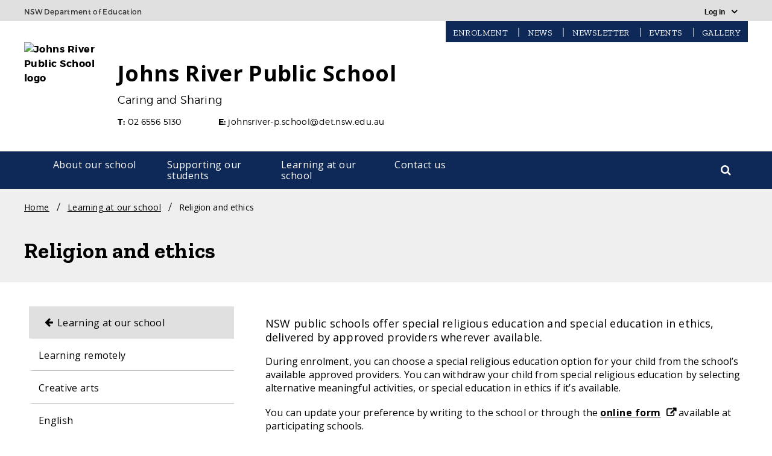

--- FILE ---
content_type: text/html; charset=UTF-8
request_url: https://johnsriver-p.schools.nsw.gov.au/learning-at-our-school/religion-and-ethics.html
body_size: 10086
content:
<!DOCTYPE html>

    <html lang="en-AU">

    <head data-theme="school-johnsriver-p" data-site-collection="public_ce_school_website_service" data-site-url="johnsriver-p.schools.nsw.gov.au">
    <meta charset="utf-8"/>
    <meta http-equiv="X-UA-Compatible" content="IE=edge"/>
    <meta name="viewport" content="width=device-width, initial-scale=1"/>
    <meta property="og:description" content="NSW schools offer special religious education and special education in ethics. Approved providers deliver these, where available."/>
    <meta name="description" content="NSW schools offer special religious education and special education in ethics. Approved providers deliver these, where available."/>
    
    <meta name="doe.geo.latitude" content="-31.732536"/>
    <meta name="doe.geo.longitude" content="152.696347"/>
    <meta name="google-site-verification"/>
    <meta name="facebook-domain-verification"/>
    <meta name="doe.security.public" content="yes"/>
    <meta name="doe.orgunit" content="Johns River Public School"/>
    <meta name="doe.audience" content="guardian, general public"/>
    <meta name="doe:school-code" content="2243"/>   
    <base/>
    <script defer="defer" type="text/javascript" src="https://rum.hlx.page/.rum/@adobe/helix-rum-js@%5E2/dist/rum-standalone.js" data-routing="env=prod,tier=publish,ams=NSW Department of Education" integrity="" crossorigin="anonymous" data-enhancer-version="" data-enhancer-hash=""></script>
<link rel="shortcut icon" href="/etc.clientlibs/doe/clientlibs/base-design/resources/images/favicon.ico" type="image/x-icon"/>
    <link rel="stylesheet" href="https://fonts.googleapis.com/css?family=Open+Sans:300,400,700|Nunito:400,500,700|Zilla+Slab:400,500,700"/>
    <link rel="stylesheet" href="https://cdnjs.cloudflare.com/ajax/libs/simple-line-icons/2.4.1/css/simple-line-icons.css"/>

    
    	<!-- Main page -->
        

<script type="text/javascript">
window.digitalData = {
  "page": {
    "pageInfo": {
      "tagging": "",
      "schoolType": "Primary School",
      "schoolName": "Johns River Public School",
      "schoolCode": "2243",
      "region": "4-6 Station Street\r\nJohns River NSW 2443",
      "telephone": "02 6556 5130",
      "email": "johnsriver-p.school@det.nsw.edu.au",
      "lastModifiedDate": "2018-10-03T10:37:39.109+10:00",
      "createdDate": "2018-10-02T16:27:04.451+10:00",
      "publishedDate": "2018-10-03T10:37:39.174+10:00"
    },
    "category": {
      "type": ":apps:doe:templates:content-page-template",
      "primaryCategory": "johnsriver-p:Home"
    }
  }
};

window.dataLayer = window.dataLayer || [];

// Push window.dataLayer fields from existing window.digitalData fields as per feature/SWR=5516
dataLayer.push({
    'tags': window.digitalData.page.pageInfo.tagging,
    'schoolName': window.digitalData.page.pageInfo.schoolName,
    'schoolCode': window.digitalData.page.pageInfo.schoolCode,
    'schoolType': window.digitalData.page.pageInfo.schoolType,
    'region': window.digitalData.page.pageInfo.region,
    'templateType': window.digitalData.page.category.type,
    'dateModified': window.digitalData.page.pageInfo.lastModifiedDate,
    'dateCreated': window.digitalData.page.pageInfo.createdDate,
    'datePublished': window.digitalData.page.pageInfo.publishedDate
});    



</script>


    


	<!-- ... -->
	<script>
		  var usedLaterScript = document.createElement('script');
		  usedLaterScript.src = 'https://translate.google.com/translate_a/element.js?cb=googleTranslateElementInit';
		  document.head.appendChild(usedLaterScript);
	</script>
    <!-- SWR-4582 start -->
    
        
    
    <!-- SWR-4582 end -->

    <!-- SWR-3632 start -->
    
    <!-- SWR-3632 end -->

    
    
    

    <!-- SWR-4743 start -->
    
    
    <!-- SWR-4743 end -->

    <!-- SWR-5169 start -->
    
        <meta name="doe:content:type" content="Web page"/>
    
    
    
    
    <!-- SWR-5169 end -->
    





    
<link rel="stylesheet" href="/etc.clientlibs/doe/clientlibs/base-design.min.d626665e63563ab6e6a8ddbe30118170.css" type="text/css">



    
		
        
    
<link rel="stylesheet" href="/etc.clientlibs/doe/clientlibs/sws/schools/j/johnsriver-p/theme.min.a9eb5e492e9fe9eb40f1587a22180761.css" type="text/css">




        
        
        

        <title>Religion and ethics - Johns River Public School</title>

        <!--[if lt IE 9]>
            <script src='https://oss.maxcdn.com/html5shiv/3.7.2/html5shiv.min.js' type='text/javascript'/>
            <script src='https://oss.maxcdn.com/respond/1.4.2/respond.min.js' type='text/javascript'/>
        <![endif]-->

        
    
    

    
    


    
    
        

        
            <!-- Google Tag Manager -->
            <script>(function(w,d,s,l,i){w[l]=w[l]||[];w[l].push({'gtm.start':
                new Date().getTime(),event:'gtm.js'});var GTM_ENV="\x261=1";var f=d.getElementsByTagName(s)[0],
                j=d.createElement(s),dl=l!='dataLayer'?'&l='+l:'';j.async=true;j.src=
                'https://www.googletagmanager.com/gtm.js?id='+i+dl+ GTM_ENV;f.parentNode.insertBefore(j,f);
                })(window,document,'script','dataLayer','GTM-K9XR2BW');</script>
            <!-- End Google Tag Manager -->   
        
       
       
</head><!--[if gt IE 9 | !IE ]><!-->
    
    
    <body class="theme1">
<!--[if gt IE 9 | !IE ]>
<body class="standard">
<![endif]-->
<!--[if lte IE 9]>
<body class="gef-ie9 standard">
<![endif]-->


    
<script src="/etc.clientlibs/doe/components/page/content-page/clientlibs.min.e4e57687e5e7a877210522c3970af114.js"></script>




<div id="globalheader">
  <div class="gef-skiplink-container">
    <div class="gef-skiplink">
      <ul>
        <li><a class="gef-skiplink__link" id="top" href="#content">Skip to content</a></li>
        <li><a class="gef-skiplink__link" href="#search">Skip to search</a></li>
      </ul>
    </div>
  </div>
  

<!-- Component - Global Header fragment starts here-->
<div class="sws-global-header">
    <div class="uk-container uk-container-center">
        <div class="uk-width-1-1">
            <a class="sws-global-header__header" href="https://education.nsw.gov.au" title="NSW Department of Education">
                <abbr title="NSW Department of Education" aria-hidden="true">NSW DoE</abbr></a>
            <div class="global-header-right-nav uk-grid">
                <!-- /* Copyright Department Of Education */ -->
<div class="uk-hidden-small" id="google_translate_element"></div>

                <div class="global-header-links-right">
                    <div class="sws-global-links">
                        <button class="sws-global-link-button" id="logindropdownbtn" type="button" data-toggle="dropdown" aria-expanded="false" aria-label="Login Menu">
                            <span class="global-link-button-txt" aria-hidden="false">Log in</span><span class="sws-link-icon uk-visible-small" aria-hidden="true"></span></button>

                        <ul class="sws-global-links-dropdown">
                            <li><a href="https://portal.education.nsw.gov.au" target="_blank" title="">Student portal</a>
                            </li>
                        
                            <li><a href="https://education.nsw.gov.au/inside-the-department" target="_blank" title="">Staff portal (Inside the department)</a>
                            </li>
                        
                            <li><a href="https://edit.sws.schools.nsw.gov.au/sites.html/content/doe/sws/schools/j/johnsriver-p" target="_blank" title="">Edit this site</a>
                            </li>
                        
                            <li><a href="https://edit.sws.schools.nsw.gov.au/editor.html/content/doe/sws/schools/j/johnsriver-p/www/learning-at-our-school/religion-and-ethics.html" target="_blank" title="">Edit this page</a>
                            </li>
                        </ul>
                    </div>
                </div>
            </div>
        </div>
    </div>
</div>
<!-- Component - Global Header fragment ends here-->

</div>
<header></header>



<div id="mobile-nav-wrapper">
	<div class="sws-local-mobile-nav uk-offcanvas-content uk-hidden-large">
		<nav class="uk-navbar-container uk-width-1-1 uk-container">
			<div class="uk-container">
				<div uk-navbar="mode: click" class="uk-container-center uk-flex uk-flex-center uk-flex-space-between">
					<div class="uk-width-1-10 uk-navbar-left">
						<a class="uk-navbar-toggle uk-navbar-toggle-animate uk-navbar-toggle sws-local-mobile-nav__icon--nav" type="button" aria-label="Main menu" aria-expanded="false" href></a>
					</div>
					<div class="uk-navbar-dropdown uk-offcanvas" id="mobile-nav" uk-drop="mode: click; cls-drop: uk-navbar-dropdown; boundary: !.uk-navbar; stretch: x; flip: false">
						<div class="sws-local-mobile-nav__close">
							<span class="uk-icon-close" aria-hidden="true"></span>
							<button class="uk-drop-close uk-dropdown-close sws-local-mobile-nav__close--button" aria-label="Close menu" uk-close></button>
						</div>
						<div class="uk-offcanvas-bar  sws-offcanvas-bar" id="mobile-nav-container">
							<header>
								<a class="sws-offcanvas-bar__header uk-panel uk-flex uk-flex-space-between" href="/"> 
									<div class="uk-width-1-4 sws-offcanvas-bar__header-logo-wrap">
										<img src="/content/dam/doe/sws/schools/j/johnsriver-p/mr-training/johns-river-public-school-logo.png" alt="Johns River Public School logo"/>
									</div>
									
									<div class="uk-width-3-4 uk-text-middle">
										<h3>Johns River Public School</h3>
									</div>
								</a>
							</header>
							<ul class="uk-nav uk-navbar-dropdown-nav uk-nav-offcanvas sws-offcanvas-bar__main-unordered-list" data-uk-nav="{multiple:true}" role="list">
								
								
								
								
								<li class="sws-local-mobile-nav__li-quicklinks uk-flex uk-flex-left sws-remove-external-link">
									<a class="sws-offcanvas-bar__quicklinks-a" href="/about-our-school/enrolment.html" target="_self">
										<div class="uk-flex uk-flex-center sws-local-mobile-nav__li-quicklinks-wrapper">
											<span class="sws-local-nav-quicklinks__icon-wrap uk-flex uk-flex-center uk-flex-middle"><img src="/content/dam/doe/sws/global/common/theme1/icons/quicklinks/nav_mobile-enrolment2.svg" alt=""/></span>
											<p class="sws-offcanvas-bar__quicklinks-p">Enrolment</p>
										</div>
								</a>
								</li>
								
								<li class="sws-local-mobile-nav__li-quicklinks uk-flex uk-flex-left sws-remove-external-link">
									<a class="sws-offcanvas-bar__quicklinks-a" href="/news.html" target="_self">
										<div class="uk-flex uk-flex-center sws-local-mobile-nav__li-quicklinks-wrapper">
											<span class="sws-local-nav-quicklinks__icon-wrap uk-flex uk-flex-center uk-flex-middle"><img src="/content/dam/doe/sws/global/common/theme1/icons/quicklinks/nav_mobile-news.svg" alt=""/></span>
											<p class="sws-offcanvas-bar__quicklinks-p">News</p>
										</div>
								</a>
								</li>
								
								<li class="sws-local-mobile-nav__li-quicklinks uk-flex uk-flex-left sws-remove-external-link">
									<a class="sws-offcanvas-bar__quicklinks-a" href="/newsletter.html" target="_self">
										<div class="uk-flex uk-flex-center sws-local-mobile-nav__li-quicklinks-wrapper">
											<span class="sws-local-nav-quicklinks__icon-wrap uk-flex uk-flex-center uk-flex-middle"><img src="/content/dam/doe/sws/global/common/theme1/icons/quicklinks/nav_mobile-newsletter2.svg" alt=""/></span>
											<p class="sws-offcanvas-bar__quicklinks-p">Newsletter</p>
										</div>
								</a>
								</li>
								
								<li class="sws-local-mobile-nav__li-quicklinks uk-flex uk-flex-left sws-remove-external-link">
									<a class="sws-offcanvas-bar__quicklinks-a" href="/events.html" target="_self">
										<div class="uk-flex uk-flex-center sws-local-mobile-nav__li-quicklinks-wrapper">
											<span class="sws-local-nav-quicklinks__icon-wrap uk-flex uk-flex-center uk-flex-middle"><img src="/content/dam/doe/sws/global/common/theme1/icons/quicklinks/nav_mobile-events.svg" alt=""/></span>
											<p class="sws-offcanvas-bar__quicklinks-p">Events</p>
										</div>
								</a>
								</li>
								
								<li class="sws-local-mobile-nav__li-quicklinks uk-flex uk-flex-left sws-remove-external-link">
									<a class="sws-offcanvas-bar__quicklinks-a" href="/gallery.html" target="_self">
										<div class="uk-flex uk-flex-center sws-local-mobile-nav__li-quicklinks-wrapper">
											<span class="sws-local-nav-quicklinks__icon-wrap uk-flex uk-flex-center uk-flex-middle"><img src="/content/dam/doe/sws/global/common/theme1/icons/quicklinks/nav_mobile-gallery.svg" alt=""/></span>
											<p class="sws-offcanvas-bar__quicklinks-p">Gallery</p>
										</div>
								</a>
								</li>
								  
								<!-- SWR-4582 start -->
								
								 
								<!-- SWR-4582 end -->
								
								
	
		
		
			<li class="sws-local-mobile-nav__li-menu-items uk-parent">
				<div class="sws-local-mobile-nav__li--name">
					<a class="sws-local-mobile-nav__li--name-a" href="/about-our-school.html">About our school</a>
		</div> <a class="sws-local-mobile-nav__plus-icon" href="#">
					<div class="uk-icon-plus"></div>
				</a>
				<ul class="sws-local-mobile-nav__menu-ul" data-uk-nav="{multiple:true}" role="list">
			 
	
		
			<li class="sws-local-mobile-nav__li-menu-items">
				<div class="sws-local-mobile-nav__li--name">
					<a class="sws-local-mobile-nav__li--name-a" href="/about-our-school/school-planning-and-reporting.html">School planning and reporting</a>
				</div>
			</li>
		
		
	
  
	
		
			<li class="sws-local-mobile-nav__li-menu-items">
				<div class="sws-local-mobile-nav__li--name">
					<a class="sws-local-mobile-nav__li--name-a" href="/about-our-school/location-and-transport.html">Location and transport</a>
				</div>
			</li>
		
		
	
  
	
		
		
			<li class="sws-local-mobile-nav__li-menu-items uk-parent">
				<div class="sws-local-mobile-nav__li--name">
					<a class="sws-local-mobile-nav__li--name-a" href="/about-our-school/enrolment.html">Enrolment</a>
		</div> <a class="sws-local-mobile-nav__plus-icon" href="#">
					<div class="uk-icon-plus"></div>
				</a>
				<ul class="sws-local-mobile-nav__menu-ul" data-uk-nav="{multiple:true}" role="list">
			 
	
		
			<li class="sws-local-mobile-nav__li-menu-items">
				<div class="sws-local-mobile-nav__li--name">
					<a class="sws-local-mobile-nav__li--name-a" href="/about-our-school/enrolment/moving-to-high-school.html">Moving to high school</a>
				</div>
			</li>
		
		
	
 
				</ul>
			</li>
		
	
  
	
		
			<li class="sws-local-mobile-nav__li-menu-items">
				<div class="sws-local-mobile-nav__li--name">
					<a class="sws-local-mobile-nav__li--name-a" href="/about-our-school/financial-contributions-and-assistance.html">Financial contributions and assistance</a>
				</div>
			</li>
		
		
	
  
	
		
			<li class="sws-local-mobile-nav__li-menu-items">
				<div class="sws-local-mobile-nav__li--name">
					<a class="sws-local-mobile-nav__li--name-a" href="/about-our-school/our-staff.html">Our staff</a>
				</div>
			</li>
		
		
	
  
	
		
		
			<li class="sws-local-mobile-nav__li-menu-items uk-parent">
				<div class="sws-local-mobile-nav__li--name">
					<a class="sws-local-mobile-nav__li--name-a" href="/about-our-school/rules-and-policies.html">Rules and policies</a>
		</div> <a class="sws-local-mobile-nav__plus-icon" href="#">
					<div class="uk-icon-plus"></div>
				</a>
				<ul class="sws-local-mobile-nav__menu-ul" data-uk-nav="{multiple:true}" role="list">
			 
	
		
			<li class="sws-local-mobile-nav__li-menu-items">
				<div class="sws-local-mobile-nav__li--name">
					<a class="sws-local-mobile-nav__li--name-a" href="/about-our-school/rules-and-policies/whs-policy.html">WHS Policy</a>
				</div>
			</li>
		
		
	
 
				</ul>
			</li>
		
	
  
	
		
			<li class="sws-local-mobile-nav__li-menu-items">
				<div class="sws-local-mobile-nav__li--name">
					<a class="sws-local-mobile-nav__li--name-a" href="/about-our-school/what-we-offer.html">What we offer</a>
				</div>
			</li>
		
		
	
  
	
		
			<li class="sws-local-mobile-nav__li-menu-items">
				<div class="sws-local-mobile-nav__li--name">
					<a class="sws-local-mobile-nav__li--name-a" href="/about-our-school/information-book.html">Information Booklet</a>
				</div>
			</li>
		
		
	
 
				</ul>
			</li>
		
	

								
								
	
		
		
			<li class="sws-local-mobile-nav__li-menu-items uk-parent">
				<div class="sws-local-mobile-nav__li--name">
					<a class="sws-local-mobile-nav__li--name-a" href="/supporting-our-students.html">Supporting our students</a>
		</div> <a class="sws-local-mobile-nav__plus-icon" href="#">
					<div class="uk-icon-plus"></div>
				</a>
				<ul class="sws-local-mobile-nav__menu-ul" data-uk-nav="{multiple:true}" role="list">
			 
	
		
		
			<li class="sws-local-mobile-nav__li-menu-items uk-parent">
				<div class="sws-local-mobile-nav__li--name">
					<a class="sws-local-mobile-nav__li--name-a" href="/supporting-our-students/student-health-and-safety.html">Student health and safety</a>
		</div> <a class="sws-local-mobile-nav__plus-icon" href="#">
					<div class="uk-icon-plus"></div>
				</a>
				<ul class="sws-local-mobile-nav__menu-ul" data-uk-nav="{multiple:true}" role="list">
			 
	
		
			<li class="sws-local-mobile-nav__li-menu-items">
				<div class="sws-local-mobile-nav__li--name">
					<a class="sws-local-mobile-nav__li--name-a" href="/supporting-our-students/student-health-and-safety/school-counselling-service.html">School counselling service</a>
				</div>
			</li>
		
		
	
  
	
		
			<li class="sws-local-mobile-nav__li-menu-items">
				<div class="sws-local-mobile-nav__li--name">
					<a class="sws-local-mobile-nav__li--name-a" href="/supporting-our-students/student-health-and-safety/cyber-safety.html">Cyber safety</a>
				</div>
			</li>
		
		
	
 
				</ul>
			</li>
		
	
  
	
		
		
			<li class="sws-local-mobile-nav__li-menu-items uk-parent">
				<div class="sws-local-mobile-nav__li--name">
					<a class="sws-local-mobile-nav__li--name-a" href="/supporting-our-students/help-with-homework.html">Help with homework</a>
		</div> <a class="sws-local-mobile-nav__plus-icon" href="#">
					<div class="uk-icon-plus"></div>
				</a>
				<ul class="sws-local-mobile-nav__menu-ul" data-uk-nav="{multiple:true}" role="list">
			 
	
		
		
			<li class="sws-local-mobile-nav__li-menu-items uk-parent">
				<div class="sws-local-mobile-nav__li--name">
					<a class="sws-local-mobile-nav__li--name-a" href="/supporting-our-students/help-with-homework/homework-tips-for-primary-school.html">Homework tips for primary school</a>
		</div> <a class="sws-local-mobile-nav__plus-icon" href="#">
					<div class="uk-icon-plus"></div>
				</a>
				<ul class="sws-local-mobile-nav__menu-ul" data-uk-nav="{multiple:true}" role="list">
			 
	
		
			<li class="sws-local-mobile-nav__li-menu-items">
				<div class="sws-local-mobile-nav__li--name">
					<a class="sws-local-mobile-nav__li--name-a" href="/supporting-our-students/help-with-homework/homework-tips-for-primary-school/helping-with-english-and-literacy.html">Helping with English and literacy</a>
				</div>
			</li>
		
		
	
  
	
		
			<li class="sws-local-mobile-nav__li-menu-items">
				<div class="sws-local-mobile-nav__li--name">
					<a class="sws-local-mobile-nav__li--name-a" href="/supporting-our-students/help-with-homework/homework-tips-for-primary-school/helping-with-maths-and-numeracy.html">Helping with maths and numeracy</a>
				</div>
			</li>
		
		
	
 
				</ul>
			</li>
		
	
 
				</ul>
			</li>
		
	
  
	
		
		
			<li class="sws-local-mobile-nav__li-menu-items uk-parent">
				<div class="sws-local-mobile-nav__li--name">
					<a class="sws-local-mobile-nav__li--name-a" href="/supporting-our-students/parents--carers-and-the-community.html">Parents, carers and the community</a>
		</div> <a class="sws-local-mobile-nav__plus-icon" href="#">
					<div class="uk-icon-plus"></div>
				</a>
				<ul class="sws-local-mobile-nav__menu-ul" data-uk-nav="{multiple:true}" role="list">
			 
	
		
			<li class="sws-local-mobile-nav__li-menu-items">
				<div class="sws-local-mobile-nav__li--name">
					<a class="sws-local-mobile-nav__li--name-a" href="/supporting-our-students/parents--carers-and-the-community/volunteering-at-school.html">Volunteering at school</a>
				</div>
			</li>
		
		
	
  
	
		
			<li class="sws-local-mobile-nav__li-menu-items">
				<div class="sws-local-mobile-nav__li--name">
					<a class="sws-local-mobile-nav__li--name-a" href="/supporting-our-students/parents--carers-and-the-community/parent-teacher-interviews.html">Parent-teacher interviews</a>
				</div>
			</li>
		
		
	
  
	
		
			<li class="sws-local-mobile-nav__li-menu-items">
				<div class="sws-local-mobile-nav__li--name">
					<a class="sws-local-mobile-nav__li--name-a" href="/supporting-our-students/parents--carers-and-the-community/primary-school-routines.html">Primary school routines</a>
				</div>
			</li>
		
		
	
 
				</ul>
			</li>
		
	
  
	
		
			<li class="sws-local-mobile-nav__li-menu-items">
				<div class="sws-local-mobile-nav__li--name">
					<a class="sws-local-mobile-nav__li--name-a" href="/supporting-our-students/inclusive-learning-support.html">Inclusive learning support</a>
				</div>
			</li>
		
		
	
 
				</ul>
			</li>
		
	

								
								
	
		
		
			<li class="sws-local-mobile-nav__li-menu-items uk-parent">
				<div class="sws-local-mobile-nav__li--name">
					<a class="sws-local-mobile-nav__li--name-a" href="/learning-at-our-school.html">Learning at our school</a>
		</div> <a class="sws-local-mobile-nav__plus-icon" href="#">
					<div class="uk-icon-plus"></div>
				</a>
				<ul class="sws-local-mobile-nav__menu-ul" data-uk-nav="{multiple:true}" role="list">
			 
	
		
			<li class="sws-local-mobile-nav__li-menu-items">
				<div class="sws-local-mobile-nav__li--name">
					<a class="sws-local-mobile-nav__li--name-a" href="/learning-at-our-school/learning-from-home.html">Learning remotely</a>
				</div>
			</li>
		
		
	
  
	
		
			<li class="sws-local-mobile-nav__li-menu-items">
				<div class="sws-local-mobile-nav__li--name">
					<a class="sws-local-mobile-nav__li--name-a" href="/learning-at-our-school/creative-arts.html">Creative arts</a>
				</div>
			</li>
		
		
	
  
	
		
			<li class="sws-local-mobile-nav__li-menu-items">
				<div class="sws-local-mobile-nav__li--name">
					<a class="sws-local-mobile-nav__li--name-a" href="/learning-at-our-school/english.html">English</a>
				</div>
			</li>
		
		
	
  
	
		
			<li class="sws-local-mobile-nav__li-menu-items">
				<div class="sws-local-mobile-nav__li--name">
					<a class="sws-local-mobile-nav__li--name-a" href="/learning-at-our-school/human-society-and-its-environment.html">Human society and its environment</a>
				</div>
			</li>
		
		
	
  
	
		
			<li class="sws-local-mobile-nav__li-menu-items">
				<div class="sws-local-mobile-nav__li--name">
					<a class="sws-local-mobile-nav__li--name-a" href="/learning-at-our-school/languages.html">Languages</a>
				</div>
			</li>
		
		
	
  
	
		
			<li class="sws-local-mobile-nav__li-menu-items">
				<div class="sws-local-mobile-nav__li--name">
					<a class="sws-local-mobile-nav__li--name-a" href="/learning-at-our-school/mathematics.html">Mathematics</a>
				</div>
			</li>
		
		
	
  
	
		
			<li class="sws-local-mobile-nav__li-menu-items">
				<div class="sws-local-mobile-nav__li--name">
					<a class="sws-local-mobile-nav__li--name-a" href="/learning-at-our-school/personal-development-health-and-physical-education.html">Personal development, health and physical education</a>
				</div>
			</li>
		
		
	
  
	
		
			<li class="sws-local-mobile-nav__li-menu-items">
				<div class="sws-local-mobile-nav__li--name">
					<a class="sws-local-mobile-nav__li--name-a" href="/learning-at-our-school/science.html">Science and technology</a>
				</div>
			</li>
		
		
	
  
	
		
			<li class="sws-local-mobile-nav__li-menu-items">
				<div class="sws-local-mobile-nav__li--name">
					<a class="sws-local-mobile-nav__li--name-a" href="/learning-at-our-school/religion-and-ethics.html">Religion and ethics</a>
				</div>
			</li>
		
		
	
  
	
		
			<li class="sws-local-mobile-nav__li-menu-items">
				<div class="sws-local-mobile-nav__li--name">
					<a class="sws-local-mobile-nav__li--name-a" href="/learning-at-our-school/learning-across-the-curriculum.html">Learning across the curriculum</a>
				</div>
			</li>
		
		
	
  
	
		
			<li class="sws-local-mobile-nav__li-menu-items">
				<div class="sws-local-mobile-nav__li--name">
					<a class="sws-local-mobile-nav__li--name-a" href="/learning-at-our-school/assessment-and-reporting.html">Assessment and reporting</a>
				</div>
			</li>
		
		
	
  
	
		
			<li class="sws-local-mobile-nav__li-menu-items">
				<div class="sws-local-mobile-nav__li--name">
					<a class="sws-local-mobile-nav__li--name-a" href="/learning-at-our-school/scholarships-and-awards.html">Scholarships and awards</a>
				</div>
			</li>
		
		
	
 
				</ul>
			</li>
		
	

								
								
	
		
			<li class="sws-local-mobile-nav__li-menu-items">
				<div class="sws-local-mobile-nav__li--name">
					<a class="sws-local-mobile-nav__li--name-a" href="/contact-us.html">Contact us</a>
				</div>
			</li>
		
		
	

								
							</ul>
							<div class="sr-only">
								<button class="sws-local-mobile-nav__close--button-hidden" type="button" aria-label="Close menu"></button>
							</div>
						</div>
					</div>
					
					
					<h2 class="uk-width-3-4 uk-center uk-flex uk-flex-center sws-local-mobile-nav__header-title uk-text-center">Johns River Public School</h2>
					
					<div class="sws-search-icon sws-search-icon__mobile uk-button-dropdown uk-flex uk-flex-middle uk-flex-center" id="sws-search-icon-mobile">
						<div class="uk-width-1-10 sws-search-icon__mobile--search">
							<button class="uk-button sws-search-icon__button" type="button" aria-expanded="false" aria-label="Open search">
								<i class="uk-icon-search" aria-hidden="true"></i>
							</button>
						</div>
						<div class="uk-dropdown uk-navbar-dropdown uk-dropdown-navbar sws-search-icon__dropdown">
							<div class="sws-search-input uk-flex">
								<input class="sws-search-input-textfield" id="search-textfield" type="text" placeholder="Enter your search..." aria-label="Search site"/>
								<div class="sws-search-input__submit-wrapper uk-flex uk-flex-middle uk-flex-center">
									<i class="uk-icon-search" aria-hidden="true"></i> <input class="sws-search-input__submit-button" id="search-textfield__submit" type="submit" value="" onclick="clickMobileSearchHandler()" aria-label="Submit search"/>
								</div>
							</div>
						</div>
						<script>
		                function clickMobileSearchHandler() {
		                    var homePage = "\/";
		                    var searchTerm = document.getElementById("search-textfield").value;
		                    if (searchTerm) {
		                        if (homePage.indexOf(".html") >0) {
		                            window.location.href = homePage.replace('.html', "/search-results.html") + "?q=" + encodeURIComponent(searchTerm);
		                        } else {
		                            window.location.href = homePage + "search-results.html?q=" + encodeURIComponent(searchTerm);
		                        }
		                    }
		                }
		                </script>
					</div>
				</div>
			</div>
		</nav>
	</div>
</div>

<!-- /* Copyright Department Of Education */ -->




<!-- Component - Quick Links fragment start here-->

<div class="sws-global-quicklinks uk-visible-large sws-remove-external-link" role="navigation">
    <div class="uk-container uk-container-center">
        <section class="uk-flex uk-flex-right uk-section">
            <nav class="topbar uk-navbar-contaier uk-navbar social-connect-bar-left">
                <div class="uk-navbar-left">
                  <ul class="social-icons">
                    <li class="topbar social-connect-mobile"> <a class="topbar">T: 02 6556 5130</a></li>
                    
                    
                    <li class="topbar"><a class="topbar" href="https://www.facebook.com/johnsriverps" aria-label="facebook"><i class="uk-icon-facebook-official"></i></a></li>
                    
                    
                  </ul>
                  <ul class="social-email">
                    <li class="topbar social-connect-email"> <a class="topbar" href="mailto:johnsriver-p.school@det.nsw.edu.au" aria-label="email">E: johnsriver-p.school@det.nsw.edu.au</a></li>
                  </ul>
                </div>
            </nav>
            <ul class="sws-inline-menu uk-flex uk-link-text">

                
                    <li class="sws-inline-menu__li">

                    	
                        
                        	<a class="sws-inline-menu__link uk-link uk-text-uppercase" href="/about-our-school/enrolment.html" target="_self">Enrolment</a>
                        

                        <span class="sws-inline-menu__divider">|</span>
                    </li>
                
                    <li class="sws-inline-menu__li">

                    	
                        
                        	<a class="sws-inline-menu__link uk-link uk-text-uppercase" href="/news.html" target="_self">News</a>
                        

                        <span class="sws-inline-menu__divider">|</span>
                    </li>
                
                    <li class="sws-inline-menu__li">

                    	
                        
                        	<a class="sws-inline-menu__link uk-link uk-text-uppercase" href="/newsletter.html" target="_self">Newsletter</a>
                        

                        <span class="sws-inline-menu__divider">|</span>
                    </li>
                
                    <li class="sws-inline-menu__li">

                    	
                        
                        	<a class="sws-inline-menu__link uk-link uk-text-uppercase" href="/events.html" target="_self">Events</a>
                        

                        <span class="sws-inline-menu__divider">|</span>
                    </li>
                
                    <li class="sws-inline-menu__li">

                    	
                        
                        	<a class="sws-inline-menu__link uk-link uk-text-uppercase" href="/gallery.html" target="_self">Gallery</a>
                        

                        <span class="sws-inline-menu__divider">|</span>
                    </li>
                


            </ul>
        </section>
    </div>
</div>

<!-- Component - Quick Links fragment ends here-->


<!-- Component - Local Header fragment starts here-->
<header class="local-header uk-hidden-small">
  <div class="uk-width-xlarge-1-1">
    <div class="uk-container uk-container-center">

      
        <a class="local-header-logo-link local-header-school-logo" href="/">
          <img class="local-header-logo" src="/content/dam/doe/sws/schools/j/johnsriver-p/mr-training/johns-river-public-school-logo.png" alt="Johns River Public School logo"/>
        </a>
      

      <div class="local-header-name uk-width-8-10">
        <h2 class="local-header-heading">Johns River Public School</h2>
        <p class="local-header-message">Caring and Sharing</p>

        
        <div class="local-header-contact">
          <p class="local-header-contact-info-phone">
            <span aria-hidden="true">T: </span><span class="show-on-sr">Telephone</span>02 6556 5130
          </p>
          <p class="local-header-contact-info">
            <span aria-hidden="true">E: </span><span class="show-on-sr">Email</span><a href="mailto:johnsriver-p.school@det.nsw.edu.au">johnsriver-p.school@det.nsw.edu.au</a>
          </p>
        </div>
        
      </div>
    </div>
  </div>
</header>
<!-- Component - Local Header fragment ends here-->




    
<script src="/etc.clientlibs/doe/components/content/meganav/clientlibs.min.851a295ede8b3c50790e74ed4b03daa9.js"></script>



<div class="sws-mega-menu uk-visible-large">

    <!-- SWR-4582 start -->
    
        
    
    <!-- SWR-4582 end -->

    <div class="uk-container uk-container-center sws-meganav-container sws-remove-external-link">
        <nav class="uk-navbar-container" role="navigation">
         <div class="uk-container">
          <div uk-navbar="mode: click; offset: 0; allign: left; boundary: !.uk-navbar; stretch: true; ">
            <div id="menu_id"></div>
            <ul class="uk-navbar-nav sws-mega-menu-title-bar uk-navbar-nav">
                

                    <li class="uk-parent sws-meganav-megalinks__li sws-parent-menu">
                        

                         
                            <a class="sws-meganav-megalinks" href="#" aria-haspopup="true" aria-expanded="false">About our school</a>
                            <div class="sws-dropdown-menu uk-navbar-dropdown uk-dropdown uk-dropdown-bottom uk-dropdown-navbar">
								<div class="sws-meganav-container uk-container uk-container-center uk-position-relative">
                                     <div class="uk-grid uk-dropdown-grid uk-margin-top">
                                        <h3 aria-hidden="false" aria-label="About our school">
                                            <a class="sws-meganav-title" href="/about-our-school.html" aria-describedby="menu-desc-1" aria-hidden="false" aria-label="About our school">About our school</a>
                                        </h3>
                                        <div class="uk-width-1-1 sws-mega-nav-desc">
                                            <p class="uk-width-3-5" id="menu-desc-1">
                                                </p>
                                            <div class="sws-mega-nav-desc__design"></div>
                                        </div>
                                        <ul class="uk-nav uk-navbar-dropdown-nav list-columns top-border uk-width-1-1">
                                            
                                                <li class="uk-margin-small-right sws-toc_item">
                                                    <a href="/about-our-school/school-planning-and-reporting.html">
                                                        <span class="sws-mega-nav-text">School planning and reporting</span>
                                                    </a>
                                                </li>
                                            
                                                <li class="uk-margin-small-right sws-toc_item">
                                                    <a href="/about-our-school/location-and-transport.html">
                                                        <span class="sws-mega-nav-text">Location and transport</span>
                                                    </a>
                                                </li>
                                            
                                                <li class="uk-margin-small-right sws-toc_item">
                                                    <a href="/about-our-school/enrolment.html">
                                                        <span class="sws-mega-nav-text">Enrolment</span>
                                                    </a>
                                                </li>
                                            
                                                <li class="uk-margin-small-right sws-toc_item">
                                                    <a href="/about-our-school/financial-contributions-and-assistance.html">
                                                        <span class="sws-mega-nav-text">Financial contributions and assistance</span>
                                                    </a>
                                                </li>
                                            
                                                <li class="uk-margin-small-right sws-toc_item">
                                                    <a href="/about-our-school/our-staff.html">
                                                        <span class="sws-mega-nav-text">Our staff</span>
                                                    </a>
                                                </li>
                                            
                                                <li class="uk-margin-small-right sws-toc_item">
                                                    <a href="/about-our-school/rules-and-policies.html">
                                                        <span class="sws-mega-nav-text">Rules and policies</span>
                                                    </a>
                                                </li>
                                            
                                                <li class="uk-margin-small-right sws-toc_item">
                                                    <a href="/about-our-school/what-we-offer.html">
                                                        <span class="sws-mega-nav-text">What we offer</span>
                                                    </a>
                                                </li>
                                            
                                                <li class="uk-margin-small-right sws-toc_item">
                                                    <a href="/about-our-school/information-book.html">
                                                        <span class="sws-mega-nav-text">Information Booklet</span>
                                                    </a>
                                                </li>
                                            
                                        </ul>
                                    </div>
								</div>
                            </div>
                        

                    </li>
                

                    <li class="uk-parent sws-meganav-megalinks__li sws-parent-menu">
                        

                         
                            <a class="sws-meganav-megalinks" href="#" aria-haspopup="true" aria-expanded="false">Supporting our students</a>
                            <div class="sws-dropdown-menu uk-navbar-dropdown uk-dropdown uk-dropdown-bottom uk-dropdown-navbar">
								<div class="sws-meganav-container uk-container uk-container-center uk-position-relative">
                                     <div class="uk-grid uk-dropdown-grid uk-margin-top">
                                        <h3 aria-hidden="false" aria-label="Supporting our students">
                                            <a class="sws-meganav-title" href="/supporting-our-students.html" aria-describedby="menu-desc-2" aria-hidden="false" aria-label="Supporting our students">Supporting our students</a>
                                        </h3>
                                        <div class="uk-width-1-1 sws-mega-nav-desc">
                                            <p class="uk-width-3-5" id="menu-desc-2">
                                                </p>
                                            <div class="sws-mega-nav-desc__design"></div>
                                        </div>
                                        <ul class="uk-nav uk-navbar-dropdown-nav list-columns top-border uk-width-1-1">
                                            
                                                <li class="uk-margin-small-right sws-toc_item">
                                                    <a href="/supporting-our-students/student-health-and-safety.html">
                                                        <span class="sws-mega-nav-text">Student health and safety</span>
                                                    </a>
                                                </li>
                                            
                                                <li class="uk-margin-small-right sws-toc_item">
                                                    <a href="/supporting-our-students/help-with-homework.html">
                                                        <span class="sws-mega-nav-text">Help with homework</span>
                                                    </a>
                                                </li>
                                            
                                                <li class="uk-margin-small-right sws-toc_item">
                                                    <a href="/supporting-our-students/parents--carers-and-the-community.html">
                                                        <span class="sws-mega-nav-text">Parents, carers and the community</span>
                                                    </a>
                                                </li>
                                            
                                                <li class="uk-margin-small-right sws-toc_item">
                                                    <a href="/supporting-our-students/inclusive-learning-support.html">
                                                        <span class="sws-mega-nav-text">Inclusive learning support</span>
                                                    </a>
                                                </li>
                                            
                                        </ul>
                                    </div>
								</div>
                            </div>
                        

                    </li>
                

                    <li class="uk-parent sws-meganav-megalinks__li sws-parent-menu">
                        

                         
                            <a class="sws-meganav-megalinks" href="#" aria-haspopup="true" aria-expanded="false">Learning at our school</a>
                            <div class="sws-dropdown-menu uk-navbar-dropdown uk-dropdown uk-dropdown-bottom uk-dropdown-navbar">
								<div class="sws-meganav-container uk-container uk-container-center uk-position-relative">
                                     <div class="uk-grid uk-dropdown-grid uk-margin-top">
                                        <h3 aria-hidden="false" aria-label="Learning at our school">
                                            <a class="sws-meganav-title" href="/learning-at-our-school.html" aria-describedby="menu-desc-3" aria-hidden="false" aria-label="Learning at our school">Learning at our school</a>
                                        </h3>
                                        <div class="uk-width-1-1 sws-mega-nav-desc">
                                            <p class="uk-width-3-5" id="menu-desc-3">
                                                </p>
                                            <div class="sws-mega-nav-desc__design"></div>
                                        </div>
                                        <ul class="uk-nav uk-navbar-dropdown-nav list-columns top-border uk-width-1-1">
                                            
                                                <li class="uk-margin-small-right sws-toc_item">
                                                    <a href="/learning-at-our-school/learning-from-home.html">
                                                        <span class="sws-mega-nav-text">Learning remotely</span>
                                                    </a>
                                                </li>
                                            
                                                <li class="uk-margin-small-right sws-toc_item">
                                                    <a href="/learning-at-our-school/creative-arts.html">
                                                        <span class="sws-mega-nav-text">Creative arts</span>
                                                    </a>
                                                </li>
                                            
                                                <li class="uk-margin-small-right sws-toc_item">
                                                    <a href="/learning-at-our-school/english.html">
                                                        <span class="sws-mega-nav-text">English</span>
                                                    </a>
                                                </li>
                                            
                                                <li class="uk-margin-small-right sws-toc_item">
                                                    <a href="/learning-at-our-school/human-society-and-its-environment.html">
                                                        <span class="sws-mega-nav-text">Human society and its environment</span>
                                                    </a>
                                                </li>
                                            
                                                <li class="uk-margin-small-right sws-toc_item">
                                                    <a href="/learning-at-our-school/languages.html">
                                                        <span class="sws-mega-nav-text">Languages</span>
                                                    </a>
                                                </li>
                                            
                                                <li class="uk-margin-small-right sws-toc_item">
                                                    <a href="/learning-at-our-school/mathematics.html">
                                                        <span class="sws-mega-nav-text">Mathematics</span>
                                                    </a>
                                                </li>
                                            
                                                <li class="uk-margin-small-right sws-toc_item">
                                                    <a href="/learning-at-our-school/personal-development-health-and-physical-education.html">
                                                        <span class="sws-mega-nav-text">Personal development, health and physical education</span>
                                                    </a>
                                                </li>
                                            
                                                <li class="uk-margin-small-right sws-toc_item">
                                                    <a href="/learning-at-our-school/science.html">
                                                        <span class="sws-mega-nav-text">Science and technology</span>
                                                    </a>
                                                </li>
                                            
                                                <li class="uk-margin-small-right sws-toc_item">
                                                    <a href="/learning-at-our-school/religion-and-ethics.html">
                                                        <span class="sws-mega-nav-text">Religion and ethics</span>
                                                    </a>
                                                </li>
                                            
                                                <li class="uk-margin-small-right sws-toc_item">
                                                    <a href="/learning-at-our-school/learning-across-the-curriculum.html">
                                                        <span class="sws-mega-nav-text">Learning across the curriculum</span>
                                                    </a>
                                                </li>
                                            
                                                <li class="uk-margin-small-right sws-toc_item">
                                                    <a href="/learning-at-our-school/assessment-and-reporting.html">
                                                        <span class="sws-mega-nav-text">Assessment and reporting</span>
                                                    </a>
                                                </li>
                                            
                                                <li class="uk-margin-small-right sws-toc_item">
                                                    <a href="/learning-at-our-school/scholarships-and-awards.html">
                                                        <span class="sws-mega-nav-text">Scholarships and awards</span>
                                                    </a>
                                                </li>
                                            
                                        </ul>
                                    </div>
								</div>
                            </div>
                        

                    </li>
                

                    <li class="uk-parent sws-meganav-megalinks__li sws-parent-menu">
                        

                         
                            <a class="sws-meganav-megalinks" href="#" aria-haspopup="true" aria-expanded="false">Contact us</a>
                            <div class="sws-dropdown-menu uk-navbar-dropdown uk-dropdown uk-dropdown-bottom uk-dropdown-navbar">
								<div class="sws-meganav-container uk-container uk-container-center uk-position-relative">
                                     <div class="uk-grid uk-dropdown-grid uk-margin-top">
                                        <h3 aria-hidden="false" aria-label="Contact us">
                                            <a class="sws-meganav-title" href="/contact-us.html" aria-describedby="menu-desc-4" aria-hidden="false" aria-label="Contact us">Contact us</a>
                                        </h3>
                                        <div class="uk-width-1-1 sws-mega-nav-desc">
                                            <p class="uk-width-3-5" id="menu-desc-4">
                                                </p>
                                            <div class="sws-mega-nav-desc__design"></div>
                                        </div>
                                        <ul class="uk-nav uk-navbar-dropdown-nav list-columns top-border uk-width-1-1">
                                            
                                        </ul>
                                    </div>
								</div>
                            </div>
                        

                    </li>
                
            </ul>

             <div class="sws-search-icon uk-button-dropdown uk-flex uk-flex-middle uk-flex-center" id="sws-search-icon">
                <div class="sws-search-icon__wrapper">
                    <button class="uk-button sws-search-icon__button" id="search" aria-label="Open search">
                        <span class="show-on-sr">Search</span>
                    </button>
                </div>
                <div class="uk-dropdown uk-navbar-dropdown uk-dropdown-navbar">
                    <div class="sws-search-input uk-flex">
                        <label class="sws-search-input__label" for="sws-search-textfield">>Enter your search</label>
                        <input class="sws-search-input-textfield" id="sws-search-textfield" type="text" placeholder="Enter your search..." aria-label="Search site"/>
                        <div class="sws-search-input__submit-wrapper uk-flex uk-flex-middle uk-flex-center">
                            <label class="sws-search-input__label" for="search-textfield__submit">Submit search</label>
                            <input class="sws-search-input__submit-button" id="search-textfield__submit" type="submit" value="" onclick="clickSearchHandler()" aria-label="Submit search"/>
                        </div>
                    </div>
                </div>
            </div>
            </div></div>
        </nav>
    </div>
    <script>
        function clickSearchHandler() {
            var homePage = "\/";
            var searchTerm = document.getElementById("sws-search-textfield").value;
            if (searchTerm) {
                if (homePage.indexOf(".html") >0) {
                    window.location.href = homePage.replace('.html', "/search-results.html") + "?q=" + encodeURIComponent(searchTerm);
                } else {
                    window.location.href = homePage + "search-results.html?q=" + encodeURIComponent(searchTerm);
                }
            }
        }
        document.getElementById('sws-search-textfield').onkeydown = function(e) {
            if (e.keyCode == 13) {
                clickSearchHandler();
                return false;
            }
        };
    </script>
</div>


<main class="gef-main">
  <div class="sws-content-header__menu-wrapper">
    <div class="sws-content-header">
      <div class="uk-container uk-container-center">
        

<!-- Component -Breadcrumbs code fragment starts here-->
<nav class="gef-breadcrumbs enhanced">
    <h2 class="show-on-sr">Breadcrumb navigation</h2>
    <a class="gef-breadcrumbs__link uk-hidden-large" title="Go back to parent page" href="/learning-at-our-school.html"><i class="uk-icon-angle-left" aria-hidden="true"></i>Back</a>
    <ul class="gef-breadcrumbs__list uk-visible-large" role="menubar">
        
            <li class="gef-breadcrumbs__item"><a href="/">Home</a></li>
        
            <li class="gef-breadcrumbs__item"><a href="/learning-at-our-school.html">Learning at our school</a></li>
        
        <li class="gef-breadcrumbs__item"><span>Religion and ethics</span></li>
    </ul>
</nav>
<!-- Component -Breadcrumbs code fragment ends here-->

        <span id="content" tabindex="-1"></span>
        <h1>Religion and ethics</h1>
      </div>
    </div>
  </div>
  
<div class="uk-container uk-container-center">
  <div class="uk-grid uk-grid-collapse">
  	<div class="uk-width-large-2-3 gef-main-content sws-content__content-page" data-gef-anchor-box>
      <div class="gef-main-content sws-content" id="sws-content">
        




    
    
    <div class="text parbase">
	
	
		
	    <div class="gef-main-content sws-remove-external-link-anchor-tags sws-content" componenttype="could">
	        <p><p><span class="sws-lead-paragraph">NSW public schools offer special religious education and special education in ethics, delivered by approved providers wherever available.</span></p>
</p>
	    </div>
	

	
</div>


    
    
    <div class="text parbase">
	
	
		
	    <div class="gef-main-content sws-remove-external-link-anchor-tags sws-content" componenttype="could">
	        <p><p>During enrolment, you can choose a special religious education option for your child from the school’s available approved providers. You can withdraw your child from special religious education by selecting alternative meaningful activities, or special education in ethics if it’s available.</p>
<p>You can update your preference by writing to the school or through the <a href="https://ehub.enrol.education.nsw.gov.au/update-student-details/">online form</a> available at participating schools.<br />
 <br />
Visit the <a href="https://education.nsw.gov.au/teaching-and-learning/curriculum/religion-and-ethics">department’s website</a> for more information about religion and ethics. </p>
</p>
	    </div>
	

	
</div>



      </div>
    </div>
    <div id="backtotop"><a class="gef-btt" href="#top" data-gef-back-to-top="data-gef-back-to-top" data-show="true" data-stick="false"><i class="uk-icon-angle-up" aria-hidden="true"></i><span class="show-on-sr">Return to top of page</span></a>
      </div>
    <div class="uk-width-large-1-3 sws-content__side-nav">
      <h2 class="show-on-sr">Related content</h2>
      

    
<script src="/etc.clientlibs/settings/wcm/designs/doe/components/tertiary-nav.min.6778e8dcc5845f629928f75bbced19a0.js"></script>



<nav aria-label="section navigation" id="sws-side-navigation">
    <h3 class="show-on-sr">Section navigation</h3>
    <ul class="sws-side-navigation uk-nav uk-visible-large" uk-nav="multiple:true">
        <li class="uk-parent sws-side-navigation-upper">
		<a class="sws-side__list-item" href="/learning-at-our-school.html"> 
		<i class="uk-icon-arrow-left"></i>Learning at our school</a></li>
        
            
            <li>
                <a class="sws-side__list-item" href="/learning-at-our-school/learning-from-home.html">Learning remotely</a></li>
        
            
            <li>
                <a class="sws-side__list-item" href="/learning-at-our-school/creative-arts.html">Creative arts</a></li>
        
            
            <li>
                <a class="sws-side__list-item" href="/learning-at-our-school/english.html">English</a></li>
        
            
            <li>
                <a class="sws-side__list-item" href="/learning-at-our-school/human-society-and-its-environment.html">Human society and its environment</a></li>
        
            
            <li>
                <a class="sws-side__list-item" href="/learning-at-our-school/languages.html">Languages</a></li>
        
            
            <li>
                <a class="sws-side__list-item" href="/learning-at-our-school/mathematics.html">Mathematics</a></li>
        
            
            <li>
                <a class="sws-side__list-item" href="/learning-at-our-school/personal-development-health-and-physical-education.html">Personal development, health and physical education</a></li>
        
            
            <li>
                <a class="sws-side__list-item" href="/learning-at-our-school/science.html">Science and technology</a></li>
        
            
            <li class="uk-parent uk-active">
                <a class="sws-side__list-item" href="/learning-at-our-school/religion-and-ethics.html">Religion and ethics</a></li>
        
            
            <li>
                <a class="sws-side__list-item" href="/learning-at-our-school/learning-across-the-curriculum.html">Learning across the curriculum</a></li>
        
            
            <li>
                <a class="sws-side__list-item" href="/learning-at-our-school/assessment-and-reporting.html">Assessment and reporting</a></li>
        
            
            <li>
                <a class="sws-side__list-item" href="/learning-at-our-school/scholarships-and-awards.html">Scholarships and awards</a></li>
        
    </ul>
</nav>
    </div>
  </div>
</div>
</main>




<meta name="format-detection" content="telephone=no"/>



   <!-- Component - Local Footer html fragment starts here    -->
   <div class="local-footer">
      <div class="uk-container uk-container-center">
         <h2 class="local-footer-heading1">Johns River Public School</h2>
         <div class="uk-grid uk-grid-collapse">
            <div class="uk-width-3-10 local-footer-main-content">
               <h3 class="local-footer-heading2">General enquiries </h3>
               <ul class="uk-grid uk-width-1-1 footer-multi__campus--switch">
                  <li class="local-footer-contact">
                     
                     
                     <p class="uk-width-1-2 local-footer-add">
                        <span class="local-footer-add-new" aria-hidden="true"></span>
                        <span class="show-on-sr">address</span>
                        4-6 Station Street<br />Johns River NSW 2443
                     </p>
                     <p class="local-footer-phone">
                        <span class="local-footer-phone-new" aria-hidden="true"></span>
                        <span class="show-on-sr">telephone</span>
                        02 6556 5130
                     </p>
                     
                     <p class="local-footer-email">
                        <span class="local-footer-email-new" aria-hidden="true"></span>
                        <span class="show-on-sr">email</span>
                        <a href="mailto:johnsriver-p.school@det.nsw.edu.au">johnsriver-p.school@det.nsw.edu.au</a>
                     </p>
                     <p class="local-footer-directions uk-hidden-small">
                        <a href="https://www.google.com/maps/dir/?api=1&destination=Johns%20River%20Public%20School%2C%204-6%20Station%20Street%3Cbr%3EJohns%20River%20NSW%202443">Get directions</a>
                     </p>
                  </li>
               </ul>
               <div class="local-footer-mobile-elements-quick-links uk-visible-small">
                  
                     <a class="sws-call-button uk-button" href="tel:02%206556%205130">Call</a><a class="sws-call-button uk-button sws-repeat-button" href="https://www.google.com/maps/dir/?api=1&destination=Johns%20River%20Public%20School%2C%204-6%20Station%20Street%3Cbr%3EJohns%20River%20NSW%202443">Get directions</a><a class="sws-mail-button uk-button" href="mailto:johnsriver-p.school@det.nsw.edu.au">Mail</a>
                  
               </div>
               
            </div>
            <div class="uk-width-4-10 local-footer-social-media">
               <h3 class="local-footer-heading3">Follow us</h3>
               <nav class="sws-social-media">
                  <h4 class="show-on-sr">Social media links</h4>
                  <ul class="sws_social_links">
                     
                        <li>
                           <a target="_blank" class="sws-social-media__link uk-icon-facebook-square" href="https://www.facebook.com/JohnsRiverPS" title="Facebook channel">
                           <span class="show-on-sr">Facebook</span>
                           </a>
                        </li>
                     
                  </ul>
               </nav>
            </div>
            <div class="uk-width-4-10 local-footer-logo uk-hidden-small">
               <img class="local-header-logo" src="/content/dam/doe/sws/schools/j/johnsriver-p/mr-training/johns-river-public-school-logo.png" alt="Johns River Public School logo"/>
            </div>
         </div>
      </div>
   </div>
   <div class="uk-width-1-1 local-footer-message">
      <div class="uk-container uk-container-center">
         <p>We would like to pay our respects and acknowledge the traditional custodians of the land and also pay respect to Elders both past and present.</p>
      </div>
   </div>
   <!-- Component - Local Footer fragment ends here-->

<style>
   .local-footer-contact .local-footer-website-new:before {
   content: '\f0c1';
   font-family: 'FontAwesome';
   padding-right: 5px;
   }
</style>



<aside class="gef-global-footer uk-width-1-1">
    <div class="uk-container uk-container-center">
        <div class="gef-global-footer__inner uk-grid">
            <div class="gef-global-footer__inner__wrapper uk-width-medium-6-10 uk-width-large-7-10">
                <nav class="uk-grid">

                    <h2 class="show-on-sr">Support Links</h2>

                    
                        <div class="uk-width-medium-1-2 uk-width-large-1-4 sws-global-footer-links">
                            <ul class="uk-list">
                                <li><a href="https://education.nsw.gov.au/about-us/rights-and-accountability/accessibility">Accessibility</a></li>
                            </ul>
                        </div>
                    
                        <div class="uk-width-medium-1-2 uk-width-large-1-4 sws-global-footer-links">
                            <ul class="uk-list">
                                <li><a href="https://education.nsw.gov.au/about-us/rights-and-accountability/information-access">Information access</a></li>
                            </ul>
                        </div>
                    
                        <div class="uk-width-medium-1-2 uk-width-large-1-4 sws-global-footer-links">
                            <ul class="uk-list">
                                <li><a href="https://education.nsw.gov.au/about-us/rights-and-accountability/privacy">Privacy</a></li>
                            </ul>
                        </div>
                    
                        <div class="uk-width-medium-1-2 uk-width-large-1-4 sws-global-footer-links">
                            <ul class="uk-list">
                                <li><a href="https://education.nsw.gov.au/about-us/copyright">Copyright</a></li>
                            </ul>
                        </div>
                    
                        <div class="uk-width-medium-1-2 uk-width-large-1-4 sws-global-footer-links">
                            <ul class="uk-list">
                                <li><a href="https://education.nsw.gov.au/policy-library">Policy library</a></li>
                            </ul>
                        </div>
                    
                        <div class="uk-width-medium-1-2 uk-width-large-1-4 sws-global-footer-links">
                            <ul class="uk-list">
                                <li><a href="https://education.nsw.gov.au/about-us/department-contacts">Department contacts</a></li>
                            </ul>
                        </div>
                    
                        <div class="uk-width-medium-1-2 uk-width-large-1-4 sws-global-footer-links">
                            <ul class="uk-list">
                                <li><a href="https://education.nsw.gov.au/about-us/rights-and-accountability/complaints-compliments-and-suggestions">Complaints, compliments and suggestions</a></li>
                            </ul>
                        </div>
                    

                </nav>
            </div>
            <div class="gef-global-footer__inner__logo uk-width-medium-4-10 uk-width-large-3-10">
                <div class="gef-corporate-logo"><a target="_blank" class="gef-corporate-logo__link" href="https://education.nsw.gov.au"><span class="uk-hidden">NSW Department of Education</span><img class="gef-corporate-logo__image" src="/content/dam/doe/sws/global/doe-black-logo.png" alt="NSW Department of Education"/></a></div>
            </div>
        </div>
    </div>
</aside>

<div class="uk-container uk-container-center gef-copyright-print">
    <p>Copyright for this website is owned by the State of New South Wales through the Department of Education. For more information go to https://www.dec.nsw.gov.au/footer/copyright.</p>
</div>


    
<script src="/etc.clientlibs/settings/wcm/designs/doe/components/quicklinks.min.114824cc8aa48d71c9faebdf83233cbf.js"></script>





	<form target="pg_popup" method="POST" name="payment_gateway_form" id="payment_gateway_form" action="https://quickweb.westpac.com.au/OnlinePaymentServlet">
        
            <input type="hidden" name="cd_community" value="DETSQW"/>  
		
            <input type="hidden" name="cd_supplier_business" value="2243"/>  
		
            <input type="hidden" name="pageBackgroundColour" value="#FFFFFF"/>  
		
            <input type="hidden" name="headerBoxColour" value="#0e2857"/>  
		
            <input type="hidden" name="navigationBarColour" value="#0e2857"/>  
		
            <input type="hidden" name="navigationBarBackgroundColour" value="#0e2857"/>  
		
            <input type="hidden" name="schoolNameFontColour" value="#ffffff"/>  
		
            <input type="hidden" name="schoolMottoFontColour" value="#ffffff"/>  
		
            <input type="hidden" name="headerBackgroundColour" value="#0e2857"/>  
		
            <input type="hidden" name="cd_currency" value="AUD"/>  
		
            <input type="hidden" name="schoolNameFontSize" value="33px"/>  
		
	</form>


<div class="cloudservice sitecatalyst"></div>



<script type="application/ld+json">
   {
   "@context" : "https://schema.org",
   "@type"    : "School",
   "url"      : "https://johnsriver-p.schools.nsw.gov.au",
   "name"     : "Johns River Public School",
   "contactPoint": {
     "@type"       : "ContactPoint",
     "telephone"   : "02 6556 5130",
     "email"       : "johnsriver-p.school@det.nsw.edu.au",
     "contactType" : "customer service"
   },
   "location" : {
     "@type" : "Place",
     "address" :"4-6 Station Street Johns River NSW 2443",
     "geo": {
       "@type": "GeoCoordinates",
       "latitude": "-31.732536",
       "longitude": "152.696347"
     }
   },
   "logo" : "https://johnsriver-p.schools.nsw.gov.au/content/dam/doe/sws/schools/j/johnsriver-p/mr-training/johns-river-public-school-logo.png"
   }   
   
</script>


</body>
    <!--<sly data-sly-call="org.apache.sling.scripting.sightly.apps.doe.components.page.page.footer__002e__html@7cf3e1ee"></sly> this line is commented by adobe team as it appears to be wrong and added belo line-->
	
	



    
<script src="/etc.clientlibs/doe/clientlibs/base-design.min.2dacf85bb19d66a8d04ed31682f0cf1e.js"></script>




    
    <div class="cloudservice sitecatalyst"></div>




    </html>


--- FILE ---
content_type: text/css
request_url: https://johnsriver-p.schools.nsw.gov.au/etc.clientlibs/doe/clientlibs/sws/schools/j/johnsriver-p/theme.min.a9eb5e492e9fe9eb40f1587a22180761.css
body_size: 9404
content:
.theme1 .uk-h5{font-size:1rem;line-height:1.43;margin-bottom:14px;letter-spacing:.01em;font-weight:800}
.theme1 .sws-content h3{font-size:1.25rem;line-height:1.2}
.theme1 .sws-view-more h2{font-size:1rem;font-weight:400;line-height:1.38;margin-bottom:0}
.theme1 .alert-message-container__head p{font-size:1rem;font-family:Open Sans,sans-serif}
.theme1 .alert-message-container__head h2{font-size:2rem;font-family:Open Sans,sans-serif}
@media screen and (min-width:768px){.theme1 .uk-h5{margin-bottom:0;font-size:1.125rem;line-height:1.44;margin-top:1.875rem;letter-spacing:.03em;color:#000;font-weight:800}
}
@media screen and (min-width:1024px){.theme1 .gef-search-results__itemheader{font-size:1rem}
}
@media screen and (max-width:767px){.theme1 .alert-message-container__head p{font-size:.875rem}
.theme1 .alert-message-container__head h2{font-size:1.5rem}
}
.theme1 .sws-mega-menu{background-color:#0e2857}
.theme1 .uk-navbar-nav>li>a{font-family:Open Sans,sans-serif;color:#fff !important}
.theme1 .uk-navbar-nav>li.uk-open>a,.theme1 .uk-navbar-nav>li:has(div.uk-open)>a{color:#000 !important}
.theme1 .uk-navbar-nav>li:has(div.uk-open)>a{color:#000 !important;height:100%}
.theme1 .uk-dropdown-navbar{background:#fff;box-shadow:0 4px 4px 0 rgba(0,0,0,0.2)}
.theme1 .sws-search-icon__wrapper::before{color:#fff}
.theme1 .sws-search-icon.uk-open,.theme1 .sws-search-icon:has(div.uk-open){background:#fff}
.theme1 .sws-search-icon.uk-open.sws-search-icon__mobile,.theme1 .sws-search-icon:has(div.uk-open).sws-search-icon__mobile{background:transparent}
.theme1 .sws-search-icon.uk-open .sws-search-icon__wrapper::before,.theme1 .sws-search-icon:has(div.uk-open) .sws-search-icon__wrapper::before{color:#000}
.theme1 ul.list-columns li a:after{color:#0e2857}
.theme1 .sws-mega-nav-text{font-family:Open Sans,sans-serif}
.theme1 .sws-mega-nav-text__content:after{color:#0e2857}
.theme1 .sws-meganav-title{font-family:"Zilla Slab";font-size:26px}
.theme1 .sws-mega-nav-desc{margin:10px 0 0 0;font-family:Open Sans,sans-serif}
.theme1 .sws-mega-nav-desc p{font-size:18px}
.theme1 .uk-nav-navbar>li>a:hover,.theme1 .uk-nav-navbar>li>a:focus{background:0}
.theme1 .sws-search-input-textfield{border:1px solid #0e2857}
.theme1 ul.sws-mega-menu-title-bar li.uk-open,.theme1 ul.sws-mega-menu-title-bar li:has(div.uk-open){background:#fff}
.theme1 .uk-parent.sws-meganav-megalinks__li.sws-parent-menu:hover{color:#fff}
.theme1 .sws-search-input{z-index:5000}
.theme1 .sws-meganav-container{position:relative}
.theme1 .sws-local-mobile-nav,.theme1 li.sws-local-mobile-nav__li-quicklinks{background-color:#0e2857}
.theme1 li.sws-local-mobile-nav__li-menu-items{background-color:#ababab}
.theme1 li.sws-local-mobile-nav__li-menu-items ul.sws-local-mobile-nav__menu-ul>li{background-color:#ccc}
.theme1 li.sws-local-mobile-nav__li-menu-items ul.sws-local-mobile-nav__menu-ul>li>div>.sws-local-mobile-nav__menu-ul .sws-local-mobile-nav__li-menu-items{background-color:#eaeaea}
.theme1 li.sws-local-mobile-nav__li-menu-items ul.sws-local-mobile-nav__menu-ul>li>div>.sws-local-mobile-nav__menu-ul>li>div>.sws-local-mobile-nav__menu-ul .sws-local-mobile-nav__li-menu-items{background-color:#eee}
.theme1 li.sws-local-mobile-nav__li-menu-items ul.sws-local-mobile-nav__menu-ul>li>div>.sws-local-mobile-nav__menu-ul>li>div>.sws-local-mobile-nav__menu-ul>li>div>.sws-local-mobile-nav__menu-ul .sws-local-mobile-nav__li-menu-items.uk-open>.sws-local-mobile-nav__plus-icon{background-color:#eee}
.theme1 li.sws-local-mobile-nav__li-menu-items ul.sws-local-mobile-nav__menu-ul>li>div>.sws-local-mobile-nav__menu-ul .sws-local-mobile-nav__li-menu-items.uk-open>.sws-local-mobile-nav__plus-icon{background-color:#eaeaea}
.theme1 li.sws-local-mobile-nav__li-menu-items ul.sws-local-mobile-nav__menu-ul>li>div>.sws-local-mobile-nav__menu-ul>li>div>.sws-local-mobile-nav__menu-ul>li>div>.sws-local-mobile-nav__menu-ul>li>div>.sws-local-mobile-nav__menu-ul .sws-local-mobile-nav__li-menu-items{background-color:rgba(238,238,238,0.8)}
.theme1 .sws-offcanvas-bar__main-unordered-list a.sws-offcanvas-bar__quicklinks-a p.sws-offcanvas-bar__quicklinks-p{color:#fff}
.theme1 .sws-offcanvas-bar__main-unordered-list a.sws-offcanvas-bar__quicklinks-a p.sws-offcanvas-bar__quicklinks-p:hover{color:#000}
.theme1 .sws-offcanvas-bar__main-unordered-list a.sws-offcanvas-bar__quicklinks-a p.sws-offcanvas-bar__quicklinks-p:focus{color:#000}
.theme1 .sws-offcanvas-bar__main-unordered-list a.sws-offcanvas-bar__quicklinks-a:hover,.theme1 .sws-offcanvas-bar__main-unordered-list a.sws-offcanvas-bar__quicklinks-a:focus{color:#fff}
.theme1 .sws-offcanvas-bar__main-unordered-list a.sws-offcanvas-bar__quicklinks-a:hover p.sws-offcanvas-bar__quicklinks-p,.theme1 .sws-offcanvas-bar__main-unordered-list a.sws-offcanvas-bar__quicklinks-a:focus p.sws-offcanvas-bar__quicklinks-p,.theme1 .sws-offcanvas-bar__main-unordered-list a.sws-offcanvas-bar__quicklinks-a:hover p.sws-offcanvas-bar__quicklinks-p:before,.theme1 .sws-offcanvas-bar__main-unordered-list a.sws-offcanvas-bar__quicklinks-a:focus p.sws-offcanvas-bar__quicklinks-p:before{color:#fff}
.theme1 .sws-local-mobile-nav__li-quicklinks-wrapper span{font-family:"FontAwesome";font-size:14px;color:#fff}
.theme1 .sws-local-mobile-nav__li-quicklinks-wrapper span:hover{color:#000}
.theme1 .sws-local-mobile-nav__li-quicklinks-wrapper span:focus{color:#000}
.theme1 .sws-local-mobile-nav__li-quicklinks-wrapper.sws-local-mobile-nav-MakeaPayment span:before{content:"\f155"}
.theme1 .sws-local-mobile-nav__li-quicklinks-wrapper.sws-local-mobile-nav-Events span:before{content:"\f133"}
.theme1 .sws-local-mobile-nav__li-quicklinks-wrapper.sws-local-mobile-nav-Newsletter span:before{content:"\f1ea"}
.theme1 .sws-local-mobile-nav__li-quicklinks-wrapper.sws-local-mobile-nav-Imagegallery span:before{content:"\f03e"}
.theme1 .sws-local-mobile-nav__li-quicklinks-wrapper.sws-local-mobile-nav-ContactUs span:before{content:"\f095"}
.theme1 .uk-nav-offcanvas>li>.sws-local-mobile-nav__plus-icon div,.theme1 li .sws-local-mobile-nav__plus-icon div,.theme1 .uk-nav-offcanvas>li>.sws-local-mobile-nav__plus-icon div,.theme1 li .sws-local-mobile-nav__plus-icon div.uk-icon-plus{font-family:"Zilla Slab";font-size:34px !important;color:#0e2857;font-weight:500}
.theme1 .uk-nav-offcanvas>li>.sws-local-mobile-nav__plus-icon div:before,.theme1 li .sws-local-mobile-nav__plus-icon div:before,.theme1 .uk-nav-offcanvas>li>.sws-local-mobile-nav__plus-icon div:before,.theme1 li .sws-local-mobile-nav__plus-icon div.uk-icon-plus:before{content:"\f067";font-family:"fontawesome"}
.theme1 .sws-local-mobile-nav nav .sws-local-mobile-nav__icon--nav:after{color:#fff}
.theme1 .sws-search-icon__mobile .sws-search-icon__button i:before{color:#fff}
.theme1 .sws-local-mobile-nav__li--name-a{font-size:12px !important}
.theme1 .sws-local-mobile-nav__header-title{font-family:Open Sans,sans-serif;font-size:16px !important;color:#fff !important}
.theme1 li.sws-local-mobile-nav__li-menu-items a,.theme1 li.sws-local-mobile-nav__li-menu-items p,.theme1 li.sws-local-mobile-nav__li-menu-items ul.sws-local-mobile-nav__menu-ul>li div>a.sws-local-mobile-nav__li--name-a{color:#000}
.theme1 .sws-local-mobile-nav .sws-search-icon__mobile .sws-search-icon__button .uk-icon-search:before{color:#fff}
.theme1 .sws-local-mobile-nav__icon--nav::after{color:#fff !important}
.theme1 h2.search_summary{font-family:Open Sans,sans-serif}
.theme1 .sws-inline-menu{background-color:#0e2857}
.theme1 a.sws-inline-menu__link{color:#fff;font-family:"Zilla Slab"}
.theme1 a.sws-inline-menu__link:hover{color:#fff}
.theme1 .sws-fullwidth-icon-menu__icon-wrap{background-color:#0e2857}
.theme1 .sws-fullwidth-icon-menu__icon-wrap::before{border-right:26px solid #12326d}
.theme1 a.sws-fullwidth-icon-menu__link p{color:#000;font-family:"Zilla Slab";font-weight:bold;font-size:16px}
.theme1 .sws-inline-menu__divider{color:#fff}
.theme1 .gef-main{font:400 16px / 1.5 'Open Sans',sans-serif}
.theme1 .sws-offcanvas-bar__main-unordered-list{font-family:Open Sans,sans-serif}
.theme1 h1,.theme1 h2,.theme1 h3{font-family:"Zilla Slab";font-weight:700}
.theme1 h4,.theme1 h5,.theme1 h6{font-family:Open Sans,sans-serif;font-weight:700}
.theme1 h1{font-size:2.25rem}
.theme1 h2{font-size:1.625rem}
.theme1 h3{font-size:1.25rem}
.theme1 h4{font-size:1rem}
.theme1 .uk-icon-facebook-official:before{color:#0e2857}
.theme1 .sws-fullwidth-icon-menu__li a i::before{color:#0e2857}
.theme1 .sws_local_social-links h2.uk-h2{font-size:1.625rem}
.theme1 .local-footer{border-top:3.6px solid #0e2857;background:#eaeaea}
.theme1 .local-footer-message{background:#eaeaea}
.theme1 .sws-call-button,.theme1 .sws-mail-button{border:1px solid #0e2857 !important}
.theme1 .sws-call-button:hover,.theme1 .sws-call-button:focus,.theme1 .sws-mail-button:hover,.theme1 .sws-mail-button:focus{background-color:#0e2857;color:#fff}
.theme1 .local-footer-main-content p,.theme1 .local-footer-message p,.theme1 .local-footer-main-content a,.theme1 .local-footer-message a,.theme1 .local-footer-main-content li,.theme1 .local-footer-message li{font-family:'Open Sans',sans-serif,'Zilla Slab',serif}
.theme1 .footer-multi__campus .uk-accordion-title{font-family:'Open Sans',sans-serif,'Zilla Slab',serif}
.theme1 .footer-multi__campus .footer-multi__campus__openable .uk-accordion-title{font-family:'Open Sans',sans-serif,'Zilla Slab',serif;font-size:.875rem;border-top:1px solid #fff;margin-top:0}
.theme1 .footer-multi__campus .footer-multi__campus__openable .uk-accordion-title.uk-active{border-bottom:0}
.theme1 .footer-multi__campus .footer-multi__campus__openable .uk-accordion-item:last-of-type{border-bottom:1px solid #fff}
.theme1 .footer-multi__campus .footer-multi__campus__openable .uk-accordion-content:last-of-type{border-bottom:1px solid #fff}
.theme1 .footer-multi__campus .footer-multi__campus__openable .local-footer-contact .local-footer-add{max-width:calc(85%)}
.theme1 .local-footer .local-footer-main-content .footer-multi__campus--switch .local-footer-contact p.local-footer-directions{font-family:"Zilla Slab"}
.theme1 .sws-albums-gallery-wrapper__inner,.theme1 .sws-albums-gallery-full-info__bottom,.theme1 .sws-albums-gallery__album-info{background-color:#0e2857}
.theme1 .sws-albums-gallery-full-info__inner-design{background-image:linear-gradient(to left top,rgba(255,255,255,0.1) 0,rgba(255,255,255,0.1) 50%,transparent 50%);background-image:-webkit-linear-gradient(to left top,rgba(255,255,255,0.1) 0,rgba(255,255,255,0.1) 50%,transparent 50%);background-image:-o-linear-gradient(to left top,rgba(255,255,255,0.1) 0,rgba(255,255,255,0.1) 50%,transparent 50%);background-image:-moz-linear-gradient(to left top,rgba(255,255,255,0.1) 0,rgba(255,255,255,0.1) 50%,transparent 50%);position:absolute;width:100%;height:100%;top:0;left:0}
.theme1 .sws-albums-gallery-full-info,.theme1 .sws-albums-gallery__left-content,.theme1 .sws-albums-gallery__text,.theme1 .sws-albums-gallery__right-content span,.theme1 .sws-albums-gallery__right-content p{color:#fff}
.theme1 .sws-albums-gallery-full-info__bottom__inner img{display:none}
.theme1 .sws-albums-gallery-full-info__bottom__inner span{font-weight:bold}
.theme1 .sws-albums-gallery-full-info__bottom__inner span:before{content:"\f03e";font-family:FontAwesome;color:#fff;margin-right:10px;font-size:16px;vertical-align:baseline;font-weight:normal}
.theme1 .sws-album-details .album-view-more h2{font-size:1rem;line-height:1.13}
.theme1 .sws-albums-landing p.sws-albums-gallery__text{font-weight:bold}
.theme1 .sws-albums-gallery__right-content{padding-top:5px;padding-bottom:5px}
.theme1 .sws-albums-gallery__right-content span{font-size:.875rem;font-weight:bold}
.theme1 .sws-albums-gallery__right-content span:before{content:"\f03e";font-family:FontAwesome;color:#fff;margin-right:10px;font-size:16px;vertical-align:baseline;font-weight:normal}
.theme1 .sws-albums-gallery__right-content img{display:none}
.theme1 .sws-albums-gallery-full-info p{font-size:1.125rem}
.theme1 .sws-album-details__index-banner .sws-index-banner__txt-inner .sws-latest-news__article p,.theme1 .sws-album-details__index-banner .sws-index-banner__txt-inner .sws-latest-news__article a,.theme1 .sws-album-details__index-banner .sws-index-banner__txt-inner .sws-latest-news__article h1,.theme1 .sws-album-details__index-banner .sws-index-banner__txt-inner .sws-latest-news__article h2,.theme1 .sws-album-details__index-banner .sws-index-banner__txt-inner .sws-latest-news__article h3,.theme1 .sws-album-details__index-banner .sws-index-banner__txt-inner .sws-latest-news__article h4{color:#fff}
.theme1 .sws-album-details__index-banner .sws-index-banner__txt-inner .sws-latest-news__article p *,.theme1 .sws-album-details__index-banner .sws-index-banner__txt-inner .sws-latest-news__article a *,.theme1 .sws-album-details__index-banner .sws-index-banner__txt-inner .sws-latest-news__article h1 *,.theme1 .sws-album-details__index-banner .sws-index-banner__txt-inner .sws-latest-news__article h2 *,.theme1 .sws-album-details__index-banner .sws-index-banner__txt-inner .sws-latest-news__article h3 *,.theme1 .sws-album-details__index-banner .sws-index-banner__txt-inner .sws-latest-news__article h4 *{color:inherit}
.theme1 .fancybox-navigation .fancybox-button--arrow_right{padding-right:0}
.theme1 .fancybox-navigation .fancybox-button--arrow_right:before{background:#0e2857;right:0;color:#fff;font-family:FontAwesome;content:"\f061";font-size:17px;vertical-align:middle;line-height:40px}
.theme1 .fancybox-navigation .fancybox-button--arrow_right svg{display:none}
.theme1 .fancybox-navigation .fancybox-button--arrow_left{padding-left:0}
.theme1 .fancybox-navigation .fancybox-button--arrow_left:before{background:#0e2857;left:0;color:#fff;font-family:FontAwesome;content:"\f060";font-size:17px;vertical-align:middle;line-height:40px}
.theme1 .fancybox-navigation .fancybox-button--arrow_left svg{display:none}
.theme1 .fancybox-navigation .fancybox-button svg{max-width:26px;margin:auto}
.theme1 .fancybox-close-small{background:#0e2857}
.theme1 .fancybox-close-small:after{color:#fff}
.theme1 .fancybox-close-small:hover:after{color:#fff}
@media screen and (max-width:767px){.theme1 .fancybox-container .fancybox-bg{background:#0e2857;opacity:1}
}
.theme1 .fancybox-container .fancybox-caption-wrap{font-family:Open Sans,sans-serif;background:#fff}
.theme1 .fancybox-container .fancybox-caption-wrap *{color:#000}
.theme1 .fancybox-container .fancybox-caption-wrap .fancybox-caption{font-size:.875rem;font-family:inherit;font-weight:300;padding:10px 0 15px 0}
.theme1 .fancybox-container .fancybox-caption-wrap .sws-caption-inside-wrapper{display:flex;justify-content:space-between;margin-bottom:10px;pointer-events:all}
.theme1 .fancybox-container .fancybox-caption-wrap .sws-caption-inside-wrapper .sws-caption-share__link{border-radius:18px;border-color:#0e2857;font-family:Open Sans,sans-serif;font-size:.875rem;cursor:pointer;background:#fff}
.theme1 .fancybox-container .fancybox-caption-wrap .sws-caption-inside-wrapper .sws-caption-share__link:before{content:"\f1e0";font-family:'FontAwesome';margin-right:5px}
.theme1 .fancybox-container .fancybox-caption-wrap .sws-caption-inside-wrapper .sws-caption-back{align-self:flex-end}
.theme1 .fancybox-container .fancybox-caption-wrap .sws-caption-inside-wrapper .sws-caption-back__link{font-family:Open Sans,sans-serif;font-weight:400;font-size:.875rem}
.theme1 .fancybox-container .fancybox-caption-wrap .sws-caption-inside-wrapper .sws-caption-back__link:before{content:"\f104";font-family:'FontAwesome';-webkit-font-smoothing:antialiased;display:inline-block;font-style:normal;font-variant:normal;text-rendering:auto;line-height:1;font-weight:normal;margin-right:5px}
.theme1 .sws-latest-news,.theme1 .sws-latest-news__article,.theme1 .sws-latest-news .sws-latest-news__article__heading{background-color:#eaeaea;color:#000}
.theme1 .sws-latest-news-header__button,.theme1 .sws-album-gallery-header__button,.theme1 .sws-social-media-header__button{border:1px solid #0e2857}
.theme1 .sws-latest-news{border-bottom:2px solid #0e2857}
.theme1 .sws-latest-news .sws-latest-news__article__text{margin-top:10px}
.theme1 .sws-latest-news .sws-latest-news__article__heading{font-size:1.375rem;font-weight:500;display:-webkit-box;-webkit-line-clamp:3;-webkit-box-orient:vertical;overflow:hidden}
.theme1 .sws-latest-news .sws-latest-news__article__date{padding-top:0}
.theme1 .sws-latest-news .sws-latest-news__article__category,.theme1 .sws-latest-news .sws-latest-news__article__date{font-size:14px}
.theme1 .sws-content__h3{font-size:2rem;color:#000}
.theme1 .sws-album-details__index-banner .sws-latest-news p,.theme1 .sws-album-details__index-banner .sws-latest-news a,.theme1 .sws-album-details__index-banner .sws-latest-news b,.theme1 .sws-album-details__index-banner .sws-latest-news i,.theme1 .sws-album-details__index-banner .sws-latest-news i::before,.theme1 .sws-album-details__index-banner .sws-latest-news span,.theme1 .sws-album-details__index-banner .sws-latest-news h1,.theme1 .sws-album-details__index-banner .sws-latest-news h2,.theme1 .sws-album-details__index-banner .sws-latest-news h3,.theme1 .sws-album-details__index-banner .sws-latest-news h4,.theme1 .sws-album-details__index-banner .sws-latest-news h5,.theme1 .sws-album-details__index-banner .sws-latest-news h6,.theme1 .sws-album-details__index-banner .sws-latest-news ul,.theme1 .sws-album-details__index-banner .sws-latest-news li,.theme1 .sws-album-details__index-banner .sws-latest-news ol,.theme1 .sws-album-details__index-banner .sws-latest-news sub,.theme1 .sws-album-details__index-banner .sws-latest-news sup,.theme1 .sws-album-details__index-banner .sws-latest-news .sws-latest-news__article__text,.theme1 .sws-album-details__index-banner .sws-latest-news .sws-latest-news__article__heading,.theme1 .sws-album-details__index-banner .sws-latest-news .sws-latest-news__article__date,.theme1 .sws-album-details__index-banner .sws-latest-news .sws-latest-news__article__category,.theme1 .sws-album-details__index-banner .sws-latest-news .sws-latest-news__article__date{color:#fff}
.theme1 .sws-album-details__index-banner a{text-decoration:underline}
.theme1 .sws-album-details__index-banner a:hover{text-decoration:none}
.theme1 .news-article blockquote{margin:25px 0 40px 25px;padding:0 0 0 30px}
.theme1 .sws-single-event-square{background-color:#0b2045}
.theme1 .sws-event-date-period-new:before,.theme1 .sws-events-heading-new:before,.theme1 .sws-event-location-new:before,.theme1 .sws-event-more-icon:after{color:#0e2857}
.theme1 .sws-eventdetail-remindme .uk-icon-calendar-plus-o:before,.theme1 .event-latest-reminder .uk-icon-calendar-plus-o:before{color:#0e2857}
.theme1 .sws-eventlanding-pdf .uk-icon-paperclip:before{color:#0e2857}
.theme1 .sws-event-month{font-family:"Zilla Slab"}
.theme1 .sws-single-event-square_inside{color:#fff;position:relative}
.theme1 .sws-single-event-square_design{background-image:linear-gradient(to top,#0e2857 0,#0e2857 50%,transparent 50%);background-image:-webkit-linear-gradient(top,#0e2857 0,#0e2857 50%,transparent 50%);background-image:-o-linear-gradient(to top,#0e2857 0,#0e2857 50%,transparent 50%);background-image:-moz-linear-gradient(top,#0e2857 0,#0e2857 50%,transparent 50%);width:100%;height:100%;top:0;left:0}
.theme1 .sws-single-event-square_inside p.sws-event-month{font-weight:500}
.theme1 .sws-event-desc h3{font-size:1.25rem;font-weight:700}
@media screen and (max-width:767px){.theme1 .sws-event-desc h3{font-size:1rem}
}
.theme1 .event-details-heading{margin-right:20px}
.theme1 .from_department--events-header{left:0}
.theme1 .from_department--events-header .from-the-department{margin:13px 20px 0 0}
.theme1 .event-latest-reminder{right:0}
.theme1 .sws-static-banner-component__text_inner,.theme1 .sws-static-banner-component__textOnly{background-color:#0e2857}
.theme1 .sws-banner-inner_action__button{font-family:"Zilla Slab";border:1px solid #fff !important}
.theme1 .sws-banner-inner_action__button:hover{background-color:#fff;color:#000;border-color:#0e2857;border:1px solid #0e2857 !important}
.theme1 .sws-static-banner-component__text h2{color:#fff;font-size:2.25rem}
.theme1 .sws-static-banner-component__text p{color:#fff}
.theme1 .sws-banner-inner_action a{color:#fff}
.theme1 .banner{border-top:3px solid #fff}
.theme1 .gef-carousel .swiper-button-prev,.theme1 .gef-carousel .swiper-button-next,.theme1 .gef-carousel .swiper-pagination-bullet.swiper-pagination-bullet-active{background-color:#0e2857;color:#fff}
.theme1 .gef-carousel .swiper-pagination-bullet{border-color:#0e2857}
.theme1 .local-header-heading{font-size:2.25rem;line-height:2.75rem;font-family:Open Sans,sans-serif}
.theme1 .sws-lead-paragraph{padding-top:0}
.theme1 .sws-content__h4{font-family:"Zilla Slab"}
.theme1 .sws-content .gef-anchor-box ul.gef-link-list li::before{color:#0e2857}
.theme1 .gef-anchor-box__title{font-size:1rem;font-family:Open Sans,sans-serif;font-weight:bold}
.theme1 .sws-content table thead{background-color:#0e2857}
.theme1 .sws-content table thead tr th{color:#fff}
.theme1 .sws-content .sws-blockquote i{position:absolute;left:-10px;font-family:Helvetica Neue;font-weight:600;font-stretch:condensed;font-size:92px;line-height:.76}
.theme1 .sws-content .sws-blockquote i::before{color:#0e2857}
.theme1 .sws-content .js-tabs.gef-tabs--active .gef-tabs__group [role="tab"][aria-selected=true]{background-color:#0e2857;color:#fff}
.theme1 .gef-tabs--active .gef-tabs__group [role="tab"]{background-color:#eaeaea}
.theme1 .sws-content .js-tabs.gef-tabs--active .gef-tabs__panel-group [role="tabpanel"]{border:1px solid #0e2857;border-left:0;border-right:0}
.theme1 .sws-content .gef-call-out-box .sws-callout-box{border:1px solid #0e2857}
.theme1 .sws-content .gef-show-hide .uk-accordion-title i::before{color:#0e2857;font-weight:400}
.theme1 .gef-btt{border-radius:50%;border:3px solid #000}
.theme1 .gef-btt .gef-btt .uk-icon-angle-up{color:#000}
.theme1 .gef-breadcrumbs__dropdown div,.theme1 .gef-breadcrumbs__dropdown:hover:after,.theme1 .gef-breadcrumbs__dropdown.active-clicked:after,.theme1 .gef-breadcrumbs__dropdown.active-hovered:after,.theme1 .gef-breadcrumbs__dropdown.active-focused:after{background-color:#0e2857;color:#fff}
.theme1 .gef-breadcrumbs__dropdown a{color:#fff}
.theme1 .gef-breadcrumbs__dropdown p:before{color:#fff}
.theme1 .sws-content .gef-show-hide .uk-accordion-title i{top:-10px;font-size:2.2rem}
.theme1 .sws-newsletter .category-sidebar{background-color:#eee;position:relative;overflow:hidden;z-index:0}
.theme1 .sws-newsletter .category-sidebar:before{content:'';width:0;height:0;position:absolute;border-left:320px solid #e7e7e7;border-bottom:190px solid transparent;z-index:1}
.theme1 .sws-newsletter .category-sidebar nav{padding:30px;background:transparent;z-index:2;position:relative}
.theme1 .sws-newsletter .category-sidebar__mobile::before{content:none;display:none}
.theme1 .sws-newsletter .category-sidebar article i:before{color:#fff}
.theme1 .sws-newsletter #sws-select-year{font-family:"Zilla Slab";font-size:1rem}
.theme1 .sws-newsletter .sws-newsletter--component{background-color:#0e2857}
.theme1 .sws-newsletter .sws-newsletter--component .sws-newsletter__copy *{color:#fff}
.theme1 .sws-newsletter .sws-newsletter--component .sws-newsletter__copy article i:before{color:#fff}
.theme1 .sws-newsletter .newsletter-view-more{border:1px solid #0e2857;font-family:"Zilla Slab";font-size:1rem}
.theme1 .sws-newsletter .sws-loader-svg-1 img .svg-rectangle,.theme1 .sws-newsletter .sws-loader-svg-1 svg .svg-rectangle{fill:#0e2857}
.theme1 .download-box__copy *{color:#000}
.theme1 .download-box__copy .uk-icon-paperclip:before{color:#0e2857}
.theme1 .sws-newsletter-cta__link{border:1px solid #0e2857}
.theme1 .sws-newsletter-cta__link h2{color:#000;font-size:2rem;font-weight:500}
.theme1 .sws-newsletter-cta__link p{color:#000;font-size:1.125rem;margin:auto 0}
.theme1 .sws-newsletter-cta__link:hover{background-color:#0e2857}
.theme1 .sws-newsletter-cta__link:hover #newsletter_icon .newsletter_icon__svg-path{fill:#fff}
.theme1 .sws-newsletter-cta__link:hover h2{color:#fff}
.theme1 .sws-newsletter-cta__link:hover:focus{text-decoration:none}
.theme1 .sws-newsletter-cta__link:hover p{color:#fff}
.theme1 .sws-newsletter-cta__link:focus{text-decoration:none}
@media(max-width:767px){.theme1 .sws-newsletter-cta__link{height:auto}
.theme1 .sws-newsletter-cta__link h2{font-weight:600;font-size:1.5rem;padding:5px 0;line-height:30px}
.theme1 .sws-newsletter-cta__link p{font-size:1rem;padding-bottom:15px}
.theme1 .sws-newsletter-cta__link #newsletter_icon{padding-top:15px}
}
.theme1 .sws-newsletter-cta__link #newsletter_icon .newsletter_icon__svg-path{fill:#0e2857}
.theme1 .sws-side-navigation>li{border-left:6px solid transparent}
.theme1 .sws-side-navigation>li.uk-parent.uk-active{border-left:6px solid #0e2857}
.theme1 .sws-side-navigation>li.uk-parent a.sws-side__open-icon{color:#0e2857}
.theme1 .component-sidebar .themed-sidebar{background:#0e2857;color:#fff}
.theme1 .component-sidebar .themed-sidebar a,.theme1 .component-sidebar .themed-sidebar li,.theme1 .component-sidebar .themed-sidebar p{color:#fff}
.theme1 .component-sidebar .themed-sidebar h2.black{color:#fff !important}
.theme1 .component-sidebar .uk-h3{font-weight:800;font-size:1.375rem;line-height:24px}
.theme1 .component-sidebar .uk-icon-calendar,.theme1 .component-sidebar .uk-icon-clock-o,.theme1 .component-sidebar .uk-icon-paperclip,.theme1 .component-sidebar .uk-icon-map-marker,.theme1 .component-sidebar .uk-icon-calendar-plus-o{color:#fff}
.theme1 .component-sidebar.categorySidebar--event-detail-page .uk-icon-calendar,.theme1 .component-sidebar.categorySidebar--event-detail-page .uk-icon-clock-o,.theme1 .component-sidebar.categorySidebar--event-detail-page .uk-icon-paperclip,.theme1 .component-sidebar.categorySidebar--event-detail-page .uk-icon-map-marker,.theme1 .component-sidebar.categorySidebar--event-detail-page .uk-icon-calendar-plus-o{color:#0e2857}
@media screen and (max-width:769px){.theme1 .component-sidebar h2,.theme1 .component-sidebar h2.uk-h3{font-weight:800;font-size:1.25rem}
}
.theme1 .sws-featured-news-hr hr{border-top:solid 2px #d8d8d8}
.theme1 .sws-advance-search hr{border-top:solid 2px #d8d8d8}
.theme1 .sws-advance-search__select{font-family:"Zilla Slab";font-size:1rem}
.theme1 .sws-advance-search__select-wrapper{border-color:#0e2857 !important}
.theme1 .sws-advance-search button.sws-advance-search__button{background:#0e2857;font-family:"Zilla Slab";font-size:1rem !important;color:#fff}
.theme1 .sws-view-more,.theme1 .sws-album-details .album-view-more{border:1px solid #0e2857 !important;font-family:"Zilla Slab";font-size:1rem}
.theme1 .sws-loader-svg-1 svg .svg-rectangle{fill:#0e2857 !important}
.theme1 .sws-index-banner__img{background:#0e2857}
.theme1 .sws-index-banner .sws-latest-news{background:#0e2857}
.theme1 .sws-index-banner .sws-latest-news__article{background:#0e2857;color:#fff}
.theme1 .sws-index-banner .sws-latest-news__article h3{background:transparent;color:#fff}
.theme1 .sws-index-banner__article h3.sws-latest-news__article__heading{background:transparent;color:#fff}
.theme1 .sws-search-results .gef-pagination li.gef-pagination__active a{background:#0e2857 !important;color:#fff !important}
.theme1 .sws-search-results .gef-pagination li.gef-pagination__disabled>*,.theme1 .sws-search-results .gef-pagination li.gef-pagination__disabled>*>*{background:0}
.theme1 .search_pagination_demo .sws-search-results li:nth-child(4) a{background:#0e2857 !important;color:#fff !important}
.theme1 .sws-single-event .sws-event-desc p{font-size:1rem;font-weight:normal}
.theme1 .sws-event-stamp-wrapper{position:relative;bottom:182px;width:80px}
.theme1 .sws-single-event-square--no_twistee{background-color:#0b2045}
.theme1 .sws-single-event-square_inside--eventslanding:after{border-right:7px solid #eaeaea}
.theme1 .sws-single-event-square--eventdetails:after{border-left:7px solid #eaeaea}
.theme1 .sws-single-event-square_inside--no_twistee:after{content:none;display:block;position:absolute;top:51%;margin-top:-10px;width:0;height:0;border-top:7px solid transparent;border-right:7px solid #eaeaea;border-bottom:7px solid transparent;border-left:7px solid transparent;right:-1px}
.theme1 .sws-single-event-square--no_twistee:after{content:none;display:inline-block;position:absolute;border:7px solid white;border-color:transparent transparent transparent #eaeaea;top:41%;left:-1px}
.theme1 .sws-event-snapshots-wrapper{display:inline-flex}
.theme1 .sws-event-landing-article-wrapper{margin-top:-130px}
.theme1 .sws-event-landing-grid-main{margin-right:30px;max-height:613px}
.theme1 .sws-event-landing-grid-main--first-component{height:613px}
.theme1 .sws-single-event-square--eventdetails{width:80px}
.theme1 .sws-single-event-square--eventdetails .sws-single-event-square_design .sws-single-event-square_inside--no_twistee{color:#fff}
.theme1 .sws-eventdetail-remindme{display:inline-flex}
.theme1 .sws-eventdetail-remindme a{text-decoration:underline}
.theme1 .sws-eventdetail-remindme i{padding-top:4px !important}
.theme1 .sws-eventlanding-pdf{display:inline-flex}
.theme1 .sws-eventlanding-pdf a{text-decoration:underline}
.theme1 .sws-eventlanding-pdf i{padding-top:4px !important}
.theme1 .sws-eventlanding-cta-wrapper{font-size:14px}
.theme1 .sws-eventlanding-cta-wrapper .sws-eventdetail-remindme a,.theme1 .sws-eventlanding-cta-wrapper .sws-eventlanding-pdf a{font-weight:300}
.theme1 .sws-single-event-square--no_twistee:after{content:none}
.theme1 .sws-advance-search__select-wrapper{border-radius:24px}
.theme1 .sws-advance-search__select{border:1px solid #0e2857}
.theme1 .event-landing-article-image h3,.theme1 .event-landing-article-noimage h3{margin-bottom:0;font-weight:700}
.theme1 .sws-single-event-square_design{color:#fff}
.theme1 .sws-latest-news--eventslanding .event-landing-article-image .sws-latest-news__article,.theme1 .event-landing-article-noimage .sws-latest-news__article{padding:30px;padding-top:25px}
@media screen and (max-width:767px){.theme1 .sws-latest-news--eventslanding .event-landing-article-image .sws-latest-news__article,.theme1 .event-landing-article-noimage .sws-latest-news__article{padding:25px 15px 30px 15px}
}
.theme1 .gef-social-media-post__avatar{height:auto}
.theme1 .gef-social-media-post__avatar img{max-width:60px !important;height:60px;padding:10px;border:1px solid #d8d8d8}
.theme1 .gef-social-media-post__metadatum{font-weight:300}
.theme1 .gef-social-media-post__metadata-viewfeed a{font-size:1rem;font-weight:600}
.theme1 .pop .gef-button{background:#0e2857;font-family:"Zilla Slab";font-size:1rem !important;color:#fff;border-color:#0e2857}
.theme1 .pop .gef-button-alt{border-color:#0e2857;font-family:"Zilla Slab";font-size:1rem !important;color:#000}
.theme1 .pop .gefSideMenu__item{counter-increment:d}
.theme1 .pop .gefSideMenu__item>a:before,.theme1 .pop .gefSideMenu__item>div:before{content:counter(d);border:1px solid #0e2857;color:#000}
.theme1 .pop .gefSideMenu__item.active a:before{border:1px solid #0e2857;background-color:#0e2857;color:#fff}
.theme1 .pop .gefSideMenu__item--disabled{pointer-events:none}
.theme1 h2.uk-container-sections{background-color:#0e2857;box-shadow:-50vw 0 0 0 #0e2857,50vw 0 0 0 #0e2857;padding:40px 0 !important;color:#fff;padding-left:20px !important}
.theme1 .uk-container-sections-column-1,.theme1 .uk-container-sections-column-2,.theme1 .uk-container-sections-column-3,.theme1 .uk-container-sections-column-4{overflow-wrap:break-word}
.theme1 .uk-container-sections-column-1 p,.theme1 .uk-container-sections-column-2 p,.theme1 .uk-container-sections-column-3 p,.theme1 .uk-container-sections-column-4 p{display:block;margin-bottom:10px !important;font-size:16px;font-weight:400;text-align:justify;margin-top:0}
.theme1 .uk-container-sections-column-1 p::first-letter ,.theme1 .uk-container-sections-column-2 p::first-letter ,.theme1 .uk-container-sections-column-3 p::first-letter ,.theme1 .uk-container-sections-column-4 p::first-letter {text-transform:capitalize}
.theme1 .uk-container-sections-column-1 p:first-child,.theme1 .uk-container-sections-column-2 p:first-child,.theme1 .uk-container-sections-column-3 p:first-child,.theme1 .uk-container-sections-column-4 p:first-child,.theme1 .uk-container-sections-column-1 p:last-child,.theme1 .uk-container-sections-column-2 p:last-child,.theme1 .uk-container-sections-column-3 p:last-child,.theme1 .uk-container-sections-column-4 p:last-child{display:none}
.theme1 .uk-container-sections-column-1 .h-container,.theme1 .uk-container-sections-column-2 .h-container,.theme1 .uk-container-sections-column-3 .h-container,.theme1 .uk-container-sections-column-4 .h-container{align-items:center;display:flex;justify-content:space-between;margin-top:30px;margin-bottom:0}
@media screen and (max-width:1200px){.theme1 .uk-container-sections-column-1 .h-container,.theme1 .uk-container-sections-column-2 .h-container,.theme1 .uk-container-sections-column-3 .h-container,.theme1 .uk-container-sections-column-4 .h-container{margin-bottom:10px}
}
.theme1 .uk-container-sections-column-1 .h-container h3,.theme1 .uk-container-sections-column-2 .h-container h3,.theme1 .uk-container-sections-column-3 .h-container h3,.theme1 .uk-container-sections-column-4 .h-container h3{margin:0 !important;word-break:break-word}
.theme1 .uk-container-sections-column-1 .h-container h3::first-letter ,.theme1 .uk-container-sections-column-2 .h-container h3::first-letter ,.theme1 .uk-container-sections-column-3 .h-container h3::first-letter ,.theme1 .uk-container-sections-column-4 .h-container h3::first-letter {text-transform:capitalize}
.theme1 .uk-container-sections-column-1 .h-container a.uk-text-right,.theme1 .uk-container-sections-column-2 .h-container a.uk-text-right,.theme1 .uk-container-sections-column-3 .h-container a.uk-text-right,.theme1 .uk-container-sections-column-4 .h-container a.uk-text-right{text-align:right !important;font-weight:400 !important;text-decoration:none;color:#0e2857 !important;padding-right:10px;font-weight:600 !important}
.theme1 .uk-container-sections-column-1 .h-container a.uk-text-right::first-letter ,.theme1 .uk-container-sections-column-2 .h-container a.uk-text-right::first-letter ,.theme1 .uk-container-sections-column-3 .h-container a.uk-text-right::first-letter ,.theme1 .uk-container-sections-column-4 .h-container a.uk-text-right::first-letter {text-transform:capitalize}
.theme1 .uk-container-sections-column-1 .h-container a.uk-text-right .gef-external-link::before,.theme1 .uk-container-sections-column-2 .h-container a.uk-text-right .gef-external-link::before,.theme1 .uk-container-sections-column-3 .h-container a.uk-text-right .gef-external-link::before,.theme1 .uk-container-sections-column-4 .h-container a.uk-text-right .gef-external-link::before{color:#0e2857 !important;font-weight:600 !important}
@media screen and (max-width:1200px){.theme1 .uk-container-sections-column-1 .h-container,.theme1 .uk-container-sections-column-2 .h-container,.theme1 .uk-container-sections-column-3 .h-container,.theme1 .uk-container-sections-column-4 .h-container{flex-direction:column;align-items:flex-start}
.theme1 .uk-container-sections-column-1 .h-container a.uk-text-right,.theme1 .uk-container-sections-column-2 .h-container a.uk-text-right,.theme1 .uk-container-sections-column-3 .h-container a.uk-text-right,.theme1 .uk-container-sections-column-4 .h-container a.uk-text-right{text-align:left !important;padding:10px 0 0}
}
.theme1 .uk-container-sections-column-1 .uk-icon:hover,.theme1 .uk-container-sections-column-2 .uk-icon:hover,.theme1 .uk-container-sections-column-3 .uk-icon:hover,.theme1 .uk-container-sections-column-4 .uk-icon:hover{color:#fff}
.theme1 .uk-container-sections-column-1 .uk-icon::before,.theme1 .uk-container-sections-column-2 .uk-icon::before,.theme1 .uk-container-sections-column-3 .uk-icon::before,.theme1 .uk-container-sections-column-4 .uk-icon::before{content:"\f105";font-size:1.25rem;position:relative;top:1px;font-family:'FontAwesome';color:#0e2857;font-weight:600}
.theme1 .textSection .uk-column-1-1-s .gef-external-link::before{color:#0e2857}
@media screen and (min-width:960px){.theme1 .uk-container-sections-column-2 .uk-column-1-1-s{column-count:2;column-gap:30px;margin-bottom:10px}
.theme1 .uk-container-sections-column-2 .uk-column-1-1-s p{margin-top:0}
.theme1 .uk-container-sections-column-3 .uk-column-1-1-s{column-count:3;column-gap:25px;margin-bottom:10px}
.theme1 .uk-container-sections-column-3 .uk-column-1-1-s p{margin-top:0}
.theme1 .uk-container-sections-column-4 .uk-column-1-1-s{column-count:4;column-gap:20px;margin-bottom:10px}
.theme1 .uk-container-sections-column-4 .uk-column-1-1-s p{margin-top:0}
}
@media screen and (min-width:1200px){.theme1 .uk-container-sections-column-1 .h-container h3,.theme1 .uk-container-sections-column-2 .h-container h3,.theme1 .uk-container-sections-column-3 .h-container h3,.theme1 .uk-container-sections-column-4 .h-container h3,.theme1 .uk-container-sections-column-1 a,.theme1 .uk-container-sections-column-2 a,.theme1 .uk-container-sections-column-3 a,.theme1 .uk-container-sections-column-4 a{margin-bottom:17px !important}
}
.theme1 h2.title{color:white;padding:160px 386px 80px 152px;background-color:#0b79d0 !important}
.theme1 h4.sub-title{padding:200px 0 40px 152px}
@media(min-width:960px){.theme1 .uk-width-1-2\@m{width:50%}
}
.theme1 div.component-body{padding-left:152px;padding-right:152px;display:flex;justify-content:space-between}
.theme1 .contentTitleHidden p:nth-child(2),.theme1 .contentTitleHidden p:nth-last-child(2){display:none}
.theme1 .card-blue{background-color:#0e2857 !important;color:#fff;width:50%;padding:40px}
@media screen and (max-width:960px){.theme1 .card-blue{width:100%}
}
.theme1 .card-blue .uk-card-title{color:#fff;overflow-wrap:break-word}
.theme1 .card-blue p{font-size:16px !important;font-weight:400 !important;line-height:24px;overflow-wrap:break-word;margin-top:10px !important;margin-bottom:0 !important}
.theme1 .card-blue p::first-letter {text-transform:capitalize}
.theme1 .card-blue p span{font-weight:600}
.theme1 .card-blue p a{color:#fff}
.theme1 .card-blue .uk-button{width:fit-content;-webkit-appearance:none;border:0;box-sizing:border-box;display:inline-block;font-size:.875rem;margin:0;overflow:visible;font-weight:400 !important;text-align:center;text-decoration:none;transition:.1s ease-in-out;vertical-align:middle;background-color:#fff;color:#0e2857}
.theme1 .card-blue .uk-button::first-letter {text-transform:capitalize}
.theme1 .card-blue .uk-button{color:#0e2857 !important;font-weight:700 !important}
.theme1 .card-blue .uk-button span.gef-external-link::before{color:#0e2857 !important}
.theme1 .card-blue div h1,.theme1 .card-blue h1,.theme1 .card-blue div h2,.theme1 .card-blue h2,.theme1 .card-blue div h3,.theme1 .card-blue h3,.theme1 .card-blue div h4,.theme1 .card-blue h4,.theme1 .card-blue div h5,.theme1 .card-blue h5,.theme1 .card-blue div h6,.theme1 .card-blue h6,.theme1 .card-blue div pre,.theme1 .card-blue pre,.theme1 .card-blue div ol,.theme1 .card-blue ol,.theme1 .card-blue div ul,.theme1 .card-blue ul{color:#fff}
.theme1 .card-blue div h1 *,.theme1 .card-blue h1 *,.theme1 .card-blue div h2 *,.theme1 .card-blue h2 *,.theme1 .card-blue div h3 *,.theme1 .card-blue h3 *,.theme1 .card-blue div h4 *,.theme1 .card-blue h4 *,.theme1 .card-blue div h5 *,.theme1 .card-blue h5 *,.theme1 .card-blue div h6 *,.theme1 .card-blue h6 *,.theme1 .card-blue div pre *,.theme1 .card-blue pre *,.theme1 .card-blue div ol *,.theme1 .card-blue ol *,.theme1 .card-blue div ul *,.theme1 .card-blue ul *{color:#fff}
.theme1 .card-blue div pre,.theme1 .card-blue pre{background-color:#0e2857}
.theme1 .card-blue div pre *,.theme1 .card-blue pre *{color:#fff}
.theme1 .card-blue div blockquote,.theme1 .card-blue blockquote{border-left:5px solid #fff}
.theme1 .card-blue div blockquote *,.theme1 .card-blue blockquote *{color:#fff}
@media screen and (max-width:960px){.theme1 .uk-section-content-control .card-link p:nth-last-child(2){display:block}
}
.theme1 .contentBox .read-button,.theme1 .contentBox .read-link{text-decoration:none !important}
.theme1 .card-link:hover{text-decoration:none !important}
.theme1 .card-link p{text-decoration:none;color:#fff !important}
.theme1 .card-link .gef-external-link::before{color:#fff !important}
.theme1 .read-link{position:static;color:#fff;font-weight:600;margin-bottom:0 !important}
.theme1 .read-link .uk-icon::before{content:"\f105";font-size:1.25rem;position:relative;font-weight:400;top:1px;left:10px;font-family:'FontAwesome';color:#fff !important}
.theme1 .read-link .icon-chevron{margin-left:30px}
.theme1 .read-link span:hover{color:#fff;text-decoration:underline !important}
.theme1 .content-box-link{display:flex}
.theme1 .readmore-block{background-color:#0e2857;padding:28px;margin-top:15px}
.theme1 .readmore-block a .uk-padding-remove-vertical,.theme1 .readmore-block a .uk-padding-remove-right{display:block}
.theme1 .readmore-block a .uk-padding-remove-vertical:hover,.theme1 .readmore-block a .uk-padding-remove-right:hover{text-decoration:none}
.theme1 .readmore-block a .uk-padding-remove-vertical span,.theme1 .readmore-block a .uk-padding-remove-right span{float:right}
.theme1 .readmore-block:hover{background-color:#0e2857}
.theme1 .uk-section-content-control{box-sizing:border-box;display:flow-root;padding-bottom:40px;padding-top:40px}
@media screen and (min-width:960px){.theme1 .uk-section-content-control{padding-bottom:70px;padding-top:70px}
}
.theme1 .uk-section-content-control::last-child{margin-bottom:0}
.theme1 .uk-section-content-control .uk-container-expand{max-width:none}
.theme1 .uk-section-content-control .uk-container{box-sizing:content-box;display:flow-root;margin-left:0;margin-right:0;max-width:100%;padding-left:0;padding-right:0}
@media screen and (min-width:640px){.theme1 .uk-section-content-control .uk-container{padding-left:12px;padding-right:12px}
}
@media screen and (min-width:960px){.theme1 .uk-section-content-control .uk-container{padding-left:40px;padding-right:40px}
}
.theme1 .uk-section-content-control .uk-container .uk-grid{display:flex;flex-wrap:wrap;list-style:none;margin:0;padding:0}
.theme1 .uk-section-content-control .uk-container .uk-first-column{display:flex;flex-wrap:wrap;width:100%}
@media screen and (min-width:960px){.theme1 .uk-section-content-control .uk-container .uk-first-column{width:calc(30%)}
}
.theme1 .uk-section-content-control .uk-container .uk-first-column h4{font-size:18px;margin-bottom:20px;line-height:normal}
.theme1 .uk-section-content-control .uk-container .uk-first-column a{text-decoration:none}
.theme1 .uk-section-content-control .uk-container .uk-first-column .uk-card{padding:30px}
.theme1 .uk-section-content-control .uk-container .uk-first-column .uk-card h3.uk-card-title{margin-bottom:20px;font-size:24px;overflow-wrap:break-word}
.theme1 .uk-section-content-control .uk-container .uk-first-column .uk-card h3.uk-card-title::first-letter {text-transform:capitalize}
.theme1 .uk-section-content-control .uk-container .uk-first-column .uk-card p{margin:20px 0;line-height:none;font-weight:400}
.theme1 .uk-section-content-control .uk-container .uk-first-column .uk-card button.read-button{padding-top:0}
.theme1 .uk-section-content-control .uk-container .uk-grid-margin{margin-top:0}
.theme1 .uk-container-expand{max-width:none;box-sizing:content-box;display:flow-root;margin-left:0;margin-right:0;max-width:1200px;padding-left:15px;padding-right:15px}
@media screen and (min-width:640px){.theme1 .uk-container-expand{padding-left:30px;padding-right:30px}
}
@media screen and (min-width:960px){.theme1 .uk-container-expand{padding-left:40px;padding-right:40px}
}
.theme1 .uk-container-expand .uk-grid{display:flex;flex-wrap:wrap;list-style:none;margin:0;padding:0}
.theme1 .uk-container-expand .uk-first-column{display:flex;flex-wrap:wrap;width:100%;padding-left:0}
.theme1 .uk-container-expand .uk-first-column h4{font-size:18px;margin-bottom:20px;line-height:normal}
.theme1 .uk-container-expand .uk-grid-margin{margin-top:0}
.theme1 .uk-section:last-child{margin-bottom:0}
.theme1 .uk-grid-small{margin-left:0}
.theme1 .uk-container:last-child{margin-bottom:0}
.theme1 .uk-width-medium-1-2 .contentBox .uk-section .uk-card,.theme1 .uk-width-medium-1-3 .contentBox .uk-section .uk-card,.theme1 .uk-width-medium-2-3 .contentBox .uk-section .uk-card,.theme1 .sws-container-width-66 .contentBox .uk-section .uk-card,.theme1 .sws-container-width-33 .contentBox .uk-section .uk-card,.theme1 .uk-width-large-1-3 .contentBox .uk-section .uk-card{width:100% !important}
.theme1 .uk-width-medium-1-2 .contentBox .uk-section .uk-container,.theme1 .uk-width-medium-1-3 .contentBox .uk-section .uk-container,.theme1 .uk-width-medium-2-3 .contentBox .uk-section .uk-container,.theme1 .sws-container-width-66 .contentBox .uk-section .uk-container,.theme1 .sws-container-width-33 .contentBox .uk-section .uk-container,.theme1 .uk-width-large-1-3 .contentBox .uk-section .uk-container{padding-left:0 !important;padding-right:0 !important}
.theme1 .sws-container-width-33 .contentBox .gef-external-link::before,.theme1 .uk-width-medium-1-3 .contentBox .gef-external-link::before,.theme1 .uk-width-large-1-3 .contentBox .gef-external-link::before{font-size:1rem !important}
.theme1 .sws-container-width-33 .contentBox .read-button,.theme1 .uk-width-medium-1-3 .contentBox .read-button,.theme1 .uk-width-large-1-3 .contentBox .read-button{padding:14px 26px !important}
@media screen and (max-width:960px){.theme1 .sws-container-width-33 .contentBox .uk-section-content-control{margin-left:12px}
}
.theme1 .gef-carousel.parent-swiper .swiper-button-prev,.theme1 .gef-carousel.parent-swiper .swiper-button-next{background-color:#fff;color:#0e2857}
.theme1 .divider .divider-full-width{width:100vw;position:relative;margin-left:-50vw;left:50%}
.theme1 .dv,.theme1 .dv__default{padding-bottom:40px;padding-top:40px;margin:20px 0}
.theme1 .dv .uk-container,.theme1 .dv__default .uk-container{max-width:1200px;margin-left:auto;margin-right:auto;word-break:break-word}
.theme1 .dv .uk-container h2.dv__title,.theme1 .dv__default .uk-container h2.dv__title{margin-bottom:20px;color:#0e2857}
@media screen and (max-width:960px){.theme1 .dv .uk-container h2.dv__title,.theme1 .dv__default .uk-container h2.dv__title{text-align:center}
}
.theme1 .dv .uk-container h2.dv__title::first-letter ,.theme1 .dv__default .uk-container h2.dv__title::first-letter {text-transform:capitalize}
.theme1 .dv .uk-container p,.theme1 .dv__default .uk-container p{margin:0;color:#000}
@media screen and (max-width:960px){.theme1 .dv .uk-container p,.theme1 .dv__default .uk-container p{text-align:center}
}
.theme1 .dv .uk-container p::first-letter ,.theme1 .dv__default .uk-container p::first-letter {text-transform:capitalize}
@media screen and (min-width:640px){.theme1 .dv .uk-container,.theme1 .dv__default .uk-container{padding:0 30px !important}
}
@media screen and (min-width:960px){.theme1 .dv .uk-container,.theme1 .dv__default .uk-container{padding:0 40px !important}
}
.theme1 .dv__default{border-top:1px solid #ccc;border-bottom:1px solid #ccc}
.theme1 .dv__default .uk-container{max-width:650px}
.theme1 .dv__withimage{padding:0;margin:20px 0 !important}
.theme1 .dv__withimage .uk-container{max-width:1200px;margin:auto}
.theme1 .dv__withimage .uk-container .uk-width-2-5{padding-left:0}
.theme1 .dv__withimage .uk-container .uk-width-2-5 .uk-height-medium{height:100%}
.theme1 .dv__withimage .uk-container img.uk-cover{width:100%;min-height:300px;height:100%;object-fit:cover;filter:none}
.theme1 .dv__withimage .uk-container .dv__content,.theme1 .dv__withimage .uk-container .middle{display:flex;justify-content:center;align-items:flex-start !important;width:60%;padding-left:80px;max-width:650px}
@media screen and (max-width:960px){.theme1 .dv__withimage .uk-container .dv__content,.theme1 .dv__withimage .uk-container .middle{padding-left:30px;max-width:none}
}
@media screen and (max-width:960px){.theme1 .dv__withimage .uk-container{padding:0 !important}
.theme1 .dv__withimage .uk-container .uk-grid{margin-left:0}
.theme1 .dv__withimage .uk-width-2-5{width:100%}
.theme1 .dv__withimage .uk-width-2-5 img.uk-cover{width:100%;height:auto}
.theme1 .dv__withimage .uk-width-3-5{width:100% !important}
.theme1 .dv__withimage .dv__content{padding:0 30px !important}
.theme1 .dv__withimage .dv__content .dv__title{margin-top:20px;margin-bottom:15px !important;text-align:left !important}
.theme1 .dv__withimage .dv__content .dv__subtitle{margin:0 0 20px !important;text-align:left}
}
@media screen and (max-width:640px){.theme1 .dv__withimage .dv__content{padding:0 12px !important}
}
.theme1 .uk-image-right-align .uk-container{padding-right:0 !important}
.theme1 .uk-image-right-align .uk-container .uk-grid{display:flex;justify-content:space-between}
.theme1 .uk-image-right-align .uk-container .uk-width-2-5{order:2}
.theme1 .uk-image-right-align .uk-container .dv__content{padding-left:10px;padding-right:80px;max-width:650px}
@media screen and (max-width:960px){.theme1 .uk-image-right-align .uk-container .dv__content{max-width:none}
}
.theme1 .uk-image-right-align .uk-container .uk-width-3-5{order:1}
@media screen and (max-width:960px){.theme1 .uk-image-right-align .uk-container{padding:0 !important}
.theme1 .uk-image-right-align .uk-container .uk-width-2-5{order:1}
.theme1 .uk-image-right-align .uk-container .uk-width-3-5{order:2}
}
.theme1 .dv__primary{background-color:#0e2857}
.theme1 .dv__primary .uk-container{max-width:650px}
.theme1 .dv__primary .uk-container h2.dv__title{color:#fff}
.theme1 .dv__primary .uk-container p.dv__subtitle{margin:20px 0;color:#fff}
.theme1 .dv__primary .uk-container button.read-button{padding-top:0;width:auto !important;min-width:auto !important;padding:10px 30px;height:54px;min-height:auto;font-weight:400;background-color:#fff;color:#0e2857;border:0;margin-top:10px;border-radius:4px}
.theme1 .dv__primary .uk-container button.read-button::first-letter {text-transform:capitalize}
.theme1 .dv__primary .uk-container .uk-button a{color:#0e2857 !important;font-weight:700 !important;text-decoration:none}
.theme1 .dv_p7{padding-bottom:70px;padding-top:70px;background-color:#0e2857}
@media screen and (max-width:960px){.theme1 .dv_p7{padding-bottom:40px;padding-top:40px}
}
.theme1 .dv_p7 .uk-container{max-width:1200px;margin:auto}
.theme1 .dv_p7 .none-menulinks{margin-left:0}
.theme1 .dv_p7 .none-menulinks .uk-width-3-5\@m{width:100% !important;padding-left:0}
.theme1 .dv_p7 .none-menulinks .uk-flex-column{margin-left:auto;margin-right:auto;text-align:center !important}
@media screen and (max-width:960px){.theme1 .dv_p7 .none-menulinks h2.dv__title{text-align:center !important}
.theme1 .dv_p7 .none-menulinks p.dv__subtitle{text-align:center !important}
}
.theme1 .dv_p7 .uk-grid .uk-first-column .uk-flex{display:block}
.theme1 .dv_p7 .uk-grid .uk-flex-column{max-width:570px;text-align:left}
@media screen and (min-width:960px){.theme1 .dv_p7 .uk-grid .uk-first-column{margin-top:auto;margin-bottom:auto}
}
@media screen and (min-width:960px){.theme1 .dv_p7 .uk-grid .uk-width-3-5\@m{width:60%}
.theme1 .dv_p7 .uk-grid .uk-width-2-5\@m{width:40%}
}
.theme1 .dv_p7 .uk-grid .uk-grid-margin{display:flex;justify-content:left;align-items:center}
@media screen and (max-width:960px){.theme1 .dv_p7 .uk-grid .uk-grid-margin{margin-top:0}
}
.theme1 .dv_p7 .uk-grid .uk-grid-margin .uk-padding-small{padding:10px 0;text-align:left}
.theme1 .dv_p7 .uk-grid .uk-grid-margin ul{margin-top:0}
.theme1 .dv_p7 .uk-grid .uk-grid-margin ul li{padding-left:0;margin-top:0}
.theme1 .dv_p7 .uk-grid .uk-grid-margin ul li::first-letter {text-transform:capitalize}
.theme1 .dv_p7 .uk-grid .uk-grid-margin ul li::after{display:none}
.theme1 .dv_p7 .uk-grid .uk-grid-margin ul li a{text-decoration:none;font-weight:400;color:#fff}
.theme1 .dv_p7 .uk-grid .uk-grid-margin ul li a span:hover{text-decoration:underline !important}
.theme1 .dv_p7 .uk-grid .uk-grid-margin ul li a .uk-icon::before{content:"\f105";font-size:1.25rem;position:relative;top:1px;left:10px;font-family:'FontAwesome'}
.theme1 .dv_p7 .uk-grid .uk-grid-margin ul li:nth-child(1){margin-top:0}
@media screen and (max-width:960px){.theme1 .dv_p7 .uk-grid .uk-grid-margin ul li:nth-child(1){margin-top:15px}
}
.theme1 .dv_p7 .uk-grid .uk-list .gef-external-link{color:#fff !important}
.theme1 .dv_p7 .uk-grid h2.dv__title{color:#fff}
@media screen and (max-width:960px){.theme1 .dv_p7 .uk-grid h2.dv__title{text-align:left}
}
.theme1 .dv_p7 .uk-grid p.dv__subtitle{margin:20px 0 0;color:#fff}
@media screen and (max-width:960px){.theme1 .dv_p7 .uk-grid p.dv__subtitle{text-align:left}
}
.theme1 .dv_p7 .uk-grid button.read-button{padding-top:0;width:auto !important;min-width:auto !important;padding:10px 30px;height:54px;min-height:auto;font-weight:400;background-color:#fff;color:#0e2857;border:0;margin-top:30px;border-radius:4px}
.theme1 .dv_p7 .uk-grid button.read-button::first-letter {text-transform:capitalize}
.theme1 .dv_p7 .uk-grid .uk-button a{color:#0e2857 !important;font-weight:700 !important;text-decoration:none}
.theme1 .divider-bg-mobile{word-break:break-word;padding:0;margin-bottom:20px}
.theme1 .divider-bg-mobile .dv__bgprimary{padding:30px;background-color:#0e2857}
@media screen and (max-width:640px){.theme1 .divider-bg-mobile .dv__bgprimary{padding:30px 12px}
}
.theme1 .divider-bg-mobile h2.dv__title{color:#fff !important;text-align:left !important}
.theme1 .divider-bg-mobile h2.dv__title::first-letter {text-transform:uppercase}
.theme1 .divider-bg-mobile p.dv__subtitle{margin-bottom:0 !important;color:#fff !important;text-align:left !important}
@media screen and (min-width:960px){.theme1 .divider-bg-mobile{display:none}
}
.theme1 .uk-background-cover{background-size:cover;background-position:50% 50%;background-repeat:no-repeat;filter:none}
@media screen and (max-width:960px){.theme1 .uk-background-cover{padding:0;width:100vw;aspect-ratio:1.77777778;margin-bottom:0}
}
.theme1 .uk-background-cover .uk-container{box-sizing:content-box;display:flow-root;margin-left:auto;margin-right:auto;max-width:1200px}
@media screen and (max-width:960px){.theme1 .uk-background-cover .uk-container{padding:0 !important}
}
@media screen and (max-width:960px){.theme1 .uk-background-cover .divider-bg-desktop{display:none}
}
.theme1 .uk-background-cover .dv__bgprimary{padding:30px;background-color:#0e2857}
@media screen and (max-width:1200px){.theme1 .uk-background-cover .dv__bgprimary{padding:20px}
}
.theme1 .uk-background-cover h2.dv__title{color:#fff !important;text-align:left !important}
.theme1 .uk-background-cover p.dv__subtitle{color:#fff !important;text-align:left !important}
@media screen and (min-width:960px){.theme1 .uk-background-cover .uk-width-2-5\@m{width:40%}
}
.theme1 .uk-padding-remove{padding:0 !important}
.theme1 .uk-padding-remove .image-box-mobile{word-break:break-word}
@media screen and (min-width:960px){.theme1 .uk-padding-remove .image-box-mobile{display:none}
}
.theme1 .uk-padding-remove .image-box-mobile .dv__bgprimary__100{padding:30px;background-color:#0e2857}
@media screen and (max-width:640px){.theme1 .uk-padding-remove .image-box-mobile .dv__bgprimary__100{padding:30px 12px}
}
.theme1 .uk-padding-remove .image-box-mobile .dv__bgprimary__100 .dv__title{margin-bottom:20px;color:#fff;text-align:left}
.theme1 .uk-padding-remove .image-box-mobile .dv__bgprimary__100 .dv__title::first-letter {text-transform:uppercase}
.theme1 .uk-padding-remove .image-box-mobile .dv__bgprimary__100 .dv__subtitle{margin:20px 0;color:#fff;text-align:left}
.theme1 .uk-padding-remove .image-box-mobile .dv__bgprimary__100 button.read-button{padding-top:0;width:auto !important;min-width:auto !important;padding:10px 30px;height:54px;min-height:auto;font-weight:400;background-color:#fff;color:#0e2857;border:0;margin-top:10px;border-radius:4px}
.theme1 .uk-padding-remove .image-box-mobile .dv__bgprimary__100 button.read-button::first-letter {text-transform:capitalize}
.theme1 .uk-padding-remove .image-box-mobile .dv__bgprimary__100 .uk-button a{color:#0e2857 !important;font-weight:700 !important;text-decoration:none}
.theme1 .uk-padding-remove .dv__bgcontext{background-size:70%;background-position:100% center;background-repeat:no-repeat;filter:none}
@media screen and (max-width:1200px){.theme1 .uk-padding-remove .dv__bgcontext{background-size:cover}
}
@media screen and (max-width:960px){.theme1 .uk-padding-remove .dv__bgcontext{padding:0;width:100%;aspect-ratio:1.77777778}
}
.theme1 .uk-padding-remove .uk-container{display:flow-root;margin-left:auto;margin-right:auto;max-width:1200px}
.theme1 .uk-padding-remove .uk-container .uk-padding-remove-horizontal{padding-left:0 !important;padding-right:0 !important}
@media screen and (max-width:960px){.theme1 .uk-padding-remove .uk-container .uk-padding-remove-horizontal{display:none}
}
.theme1 .uk-padding-remove .uk-container .uk-padding{padding:30px}
@media screen and (min-width:1200px){.theme1 .uk-padding-remove .uk-container .uk-padding{padding:40px}
}
@media screen and (min-width:960px){.theme1 .uk-padding-remove .uk-container .uk-padding .uk-width-2-5\@m{width:40%}
}
.theme1 .uk-padding-remove .uk-container .uk-padding .uk-width-2-5\@m .dv__context__item{padding:40px}
.theme1 .uk-padding-remove .uk-container .uk-padding .uk-width-2-5\@m .dv__bgprimary__100{background-color:#0e2857}
.theme1 .uk-padding-remove .uk-container .uk-padding .uk-width-2-5\@m .dv__bgprimary__100 .dv__title{margin-bottom:20px;color:#fff;text-align:left}
.theme1 .uk-padding-remove .uk-container .uk-padding .uk-width-2-5\@m .dv__bgprimary__100 .dv__subtitle{margin:20px 0;color:#fff;text-align:left}
.theme1 .uk-padding-remove .uk-container .uk-padding .uk-width-2-5\@m .dv__bgprimary__100 button.read-button{padding-top:0;width:auto !important;min-width:auto !important;padding:10px 30px;height:54px;min-height:auto;font-weight:400;background-color:#fff;color:#0e2857;border:0;margin-top:10px;border-radius:4px}
.theme1 .uk-padding-remove .uk-container .uk-padding .uk-width-2-5\@m .dv__bgprimary__100 button.read-button::first-letter {text-transform:capitalize}
.theme1 .uk-padding-remove .uk-container .uk-padding .uk-width-2-5\@m .dv__bgprimary__100 .uk-button a{color:#0e2857 !important;font-weight:700 !important;text-decoration:none}
@media screen and (max-width:1200px){.theme1 .uk-padding-remove .uk-container .uk-padding .uk-width-2-5\@m .dv__context__item{padding:20px}
}
.theme1 .uk-divider-mirror .dv__bgcontext{background-position:left center}
.theme1 .uk-divider-mirror .uk-container .uk-padding{display:flex;flex-direction:row-reverse}
@media screen and (max-width:960px){.theme1 .uk-divider-mirror .uk-container .uk-padding-remove-horizontal{display:none}
}
.theme1 .hero-banner .sws-banner-wrapper .uk-height-small .uk-container .uk-grid-medium .banner-cards a.read-link .uk-icon::before{left:0}
.theme1 .hero-banner .sws-banner-wrapper .sws-static-banner-component__text .sws-static-banner-component__text_inner{background-color:#0e2857}
.theme1 .hero-banner .sws-banner-wrapper .sws-static-banner-component__text .sws-static-banner-component__text_inner h2.banner__title{color:#fff}
.theme1 .hero-banner .sws-banner-wrapper .sws-static-banner-component__text .sws-static-banner-component__text_inner p.banner__subtitle{color:#fff}
.theme1 .hero-banner .sws-banner-wrapper .sws-static-banner-component__text .sws-static-banner-component__text_inner button.read-button{padding:8px 14px;background-color:#fff;color:#0e2857;border-radius:4px;border:0}
.theme1 .hero-banner .sws-banner-wrapper .sws-static-banner-component__text .sws-static-banner-component__text_inner button.read-button a{font-weight:700 !important;color:#0e2857 !important}
.theme1 .hero-banner .sws-banner-wrapper .sws-static-banner-component__text .sws-static-banner-component__text_inner button.read-button a span{line-height:24px}
@media screen and (max-width:960px){.theme1 .hero-banner .sws-banner-wrapper .uk-height-small .uk-container .uk-grid-medium{background-color:transparent}
}
.theme1 .hero-banner .sws-banner-wrapper .uk-height-small .uk-container .uk-grid-medium .banner-cards{background-color:#0e2857}
.theme1 .hero-banner .sws-banner-wrapper .uk-height-small .uk-container .uk-grid-medium .banner-cards h2.uk-margin-remove-vertical{color:#fff}
.theme1 .hero-banner .sws-banner-wrapper .uk-height-small .uk-container .uk-grid-medium .banner-cards p{color:#fff}
.theme1 .hero-banner .sws-banner-wrapper .uk-height-small .uk-container .uk-grid-medium .banner-cards a.read-link{color:#fff}
.theme1 .hero-banner .sws-banner-wrapper .uk-height-small .uk-container .uk-grid-medium .banner-cards a.title-read-link{color:#fff}
.theme1 .hero-banner .sws-content-video-overlay .sws-static-banner-component__text_inner{background-color:transparent !important}
.theme1 .hero-banner .uk-grid-margin{background-color:#0e2857}
.theme1 .hero-banner .uk-grid-margin ul.uk-list li.uk-padding-small{border-left:1px solid #fff}
@media screen and (max-width:960px){.theme1 .hero-banner .uk-grid-margin ul.uk-list li.uk-padding-small{border-left:0}
}
.theme1 .hero-banner .uk-grid-margin ul.uk-list li.uk-padding-small:first-child{border-left:0}
.theme1 .hero-banner .uk-grid-margin ul.uk-list li.uk-padding-small a{color:#fff;font-size:.875rem}
.theme1 .hero-banner .sws-content-video-overlay{background-color:#0e2857}
.theme1 .hero-banner .sws-content-video-overlay .sws-static-banner-component{background-color:transparent}
@media screen and (max-width:960px){.theme1 .hero-banner-slider .uk-grid-margin{top:-10px !important}
}
@media screen and (max-width:960px){.theme1 .hero-banner-slider .sws-static-banner-component__text .sws-static-banner-component__text_inner{background-color:transparent !important}
}
@media screen and (max-width:961px){.theme1 .hero-banner-slider .sws-content-box .sws-static-banner-component{background-color:#0e2857}
.theme1 .hero-banner-slider .sws-content-box .sws-static-banner-component .gef-carousel__controls .swiper-pagination .swiper-pagination-bullet{border:2px solid #fff;background-color:#0e2857}
.theme1 .hero-banner-slider .sws-content-box .sws-static-banner-component .gef-carousel__controls .swiper-pagination .swiper-pagination-bullet-active{background-color:#fff}
.theme1 .hero-banner-slider .sws-content-box .sws-static-banner-component .gef-carousel__controls .swiper-button-prev::after,.theme1 .hero-banner-slider .sws-content-box .sws-static-banner-component .gef-carousel__controls .swiper-button-next::after{background-color:#fff;color:#0e2857}
}
@media screen and (min-width:961px){.theme1 .hero-banner-slider .sws-banner-wrapper-cta-box .gef-carousel__controls{background:#fff;border-left:20px solid #fff;border-right:20px solid #fff;border-top:5px solid #fff}
}
.theme1 .hero-banner-slider .gef-carousel__controls .swiper-pagination .swiper-pagination-bullet{border:2px solid #0e2857;background-color:#fff}
.theme1 .hero-banner-slider .gef-carousel__controls .swiper-pagination .swiper-pagination-bullet-active{background-color:#0e2857}
.theme1 .hero-banner-slider .gef-carousel__controls .swiper-button-prev{background-color:#0e2857 !important}
@media screen and (max-width:960px){.theme1 .hero-banner-slider .gef-carousel__controls .swiper-button-prev{background-color:#fff !important}
}
.theme1 .hero-banner-slider .gef-carousel__controls .swiper-button-prev::after{color:#fff}
.theme1 .hero-banner-slider .gef-carousel__controls .swiper-button-next{background-color:#0e2857 !important}
@media screen and (max-width:960px){.theme1 .hero-banner-slider .gef-carousel__controls .swiper-button-next{background-color:#fff !important}
}
.theme1 .hero-banner-slider .gef-carousel__controls .swiper-button-next::after{color:#fff}
@media screen and (max-width:960px){.theme1 .sws-banner-wrapper-tiles{background-color:#0e2857}
}
.theme1 .popper .from-the-department-btn{font-family:"Zilla Slab"}
.theme1 .card-calendar .sws-calendar-header a.sws-calendar-header_button{border:1px solid #0e2857}
.theme1 .fc .popper-more-details a,.theme1 .fc .popper-remind-me a{text-decoration:underline}
.theme1 .fc .popper-more-details a:hover,.theme1 .fc .popper-remind-me a:hover{text-decoration:none}
.theme1 .popper .popper-content .popper-row .uk-icon-calendar-plus-o::before{color:#0e2857 !important}
.theme1 .calendar .popper-content{font-family:Open Sans,sans-serif !important}
.theme1 .calendar-spinner svg{color:#0e2857}
.theme1 .event-calendar .popper{color:#000 !important}
.theme1 .event-calendar .popper .popper-row a{color:#000 !important}
.theme1 .calendar{font-family:Open Sans,sans-serif}
.theme1 .calendar .fc-popover{background:var(--fc-page-bg-color,#fff) !important}
.theme1 .calendar h2{font-size:1.625rem;font-family:"Zilla Slab"}
.theme1 .calendar .fc-button-primary{font-family:"Zilla Slab";color:#0e2857;background-color:#fff !important;border:1px solid #0e2857}
.theme1 .calendar .fc-button-primary:hover,.theme1 .calendar .fc-button-primary:active{color:#fff !important;background-color:#0b2045 !important;border:1px solid #0b2045 !important}
.theme1 .calendar .fc-button-primary:focus{box-shadow:none !important}
.theme1 .calendar .fc-button-active{color:#fff !important;background-color:#0b2045 !important;border:1px solid #0b2045 !important}
.theme1 .calendar .fc-button-primary:disabled{color:#fff !important;background-color:#0e2857 !important;border:1px solid #0e2857 !important;opacity:1}
.theme1 .calendar .fc-button-primary:disabled:hover{color:#fff !important;background-color:#0e2857 !important;border:1px solid #0e2857 !important}
.theme1 .calendar .fc-h-event{background-color:#0e2857;border:1px solid #0e2857}
.theme1 .calendar .fc-event-main{color:#fff;font-family:"Zilla Slab"}
.theme1 .calendar .fc-daygrid-event-dot,.theme1 .calendar .fc-list-event-dot{border-color:#0e2857}
.theme1 .calendar .fc-v-event{background-color:#0e2857}
.theme1 .sws-card .sws-card-content-wrapper .sws-card-content .sws-card-title{color:#0e2857;font-size:1.625rem}
.theme1 .sws-card .sws-card-content-wrapper .sws-card-content .sws-card-button{border-radius:30px;background-color:#0e2857}
.theme1 .sws-card .sws-card-content-wrapper .sws-card-content .sws-card-button,.theme1 .sws-card .sws-card-content-wrapper .sws-card-content .sws-card-button .gef-external-link:before{color:#fff}
@media screen and (min-width:1220px){.theme1 .contact-us-container-wrapper .contact{background-color:#0e2857 !important;border-left-color:#0e2857 !important;border-right-color:#0e2857 !important}
}
.theme1 .contact-us-container-wrapper .contact{background:#0e2857 !important;border-left-color:#0e2857 !important;border-right-color:#0e2857 !important}
.theme1 .contact-us-container-wrapper{margin-bottom:-60px !important}
@media screen and (max-width:1024px){.theme1 .contact-us-container-wrapper{margin-bottom:-88px !important}
}
.theme1 .contact-us-container-wrapper .category-sidebar--contact-us{color:#fff}
.theme1 .contact-us-container-wrapper .category-sidebar--contact-us__inner__wrapper.uk-accordion-title.uk-active i.uk-icon-plus,.theme1 .contact-us-container-wrapper .category-sidebar--contact-us__inner__wrapper.uk-accordion-title.uk-active:hover i.uk-icon-plus{transform:rotate(45deg)}
.theme1 .contact-us-container-wrapper .category-sidebar--contact-us__inner__wrapper{color:#fff;background-color:#12326d}
.theme1 .contact-us-container-wrapper .category-sidebar--contact-us__inner__wrapper h4{color:#fff}
@media screen and (max-width:767px){.theme1 .contact-us-container-wrapper .category-sidebar--contact-us__address{border-left-color:#12326d;border-right-color:#12326d}
}
.theme1 .contact-us-container-wrapper .category-sidebar--contact-us__inner__add__block .category-sidebar--contact-us__telephone a,.theme1 .contact-us-container-wrapper .category-sidebar--contact-us__inner__add__block .category-sidebar--contact-us__fax a,.theme1 .contact-us-container-wrapper .category-sidebar--contact-us__inner__add__block .category-sidebar--contact-us__email a,.theme1 .contact-us-container-wrapper .category-sidebar--contact-us__inner__add__block .category-sidebar--contact-us__website__address a{color:#fff}
.theme1 .contact-us-container-wrapper .category-sidebar--contact-us__social-icons li a{color:#fff}
.theme1 .contact-us-container-wrapper .category-sidebar--contact-us__social-icons li a .uk-icon-facebook-official:before{color:#fff}
.theme1 .aemform .guideFieldWidget button.submit{background-color:#0e2857;border-color:#0e2857;color:#fff;font-family:"Zilla Slab";font-size:1rem;font-weight:700}
.theme1 .aemform .guideFieldWidget button.reset{background-color:white !important;color:#0e2857 !important;border-color:#0e2857 !important;font-family:"Zilla Slab";font-size:1rem;font-weight:700}
.theme1 .aemform .guideFieldWidget input,.theme1 .aemform .guideFieldWidget input,.theme1 .aemform .guideFieldWidget input,.theme1 .aemform .guideFieldWidget .dropDownList input,.theme1 .aemform .guideFieldWidget textarea,.theme1 .aemform .guideFieldWidget textarea,.theme1 .aemform .guideFieldWidget textarea,.theme1 .aemform .guideFieldWidget .dropDownList textarea,.theme1 .aemform .guideFieldWidget .afTncContentArea,.theme1 .aemform .guideFieldWidget .afTncContentArea,.theme1 .aemform .guideFieldWidget .afTncContentArea,.theme1 .aemform .guideFieldWidget .dropDownList .afTncContentArea,.theme1 .aemform .guideFieldWidget select,.theme1 .aemform .guideFieldWidget select,.theme1 .aemform .guideFieldWidget select,.theme1 .aemform .guideFieldWidget .dropDownList select{font-family:Open Sans,sans-serif}
.theme1 .aemform-subscription .sws-aemform-heading{color:#fff;font-weight:700}
.theme1 .aemform-subscription .sws-aem-adaptive-forms{background-color:#0e2857;color:#fff}
.theme1 .aemform-subscription .afTncContentArea{border-color:#fff;background-color:#0e2857}
.theme1 .aemform-subscription .afTermsAndConditions .guide-tnc-content p{color:#fff !important}
.theme1 .aemSubscriptionForm .guideFieldLabel label{color:#fff}
.theme1 .aemSubscriptionForm .guideFieldWidget .submit{background-color:#fff !important;color:#0e2857 !important;border:2px solid #fff !important}
.theme1 .aemSubscriptionForm .guideFieldWidget button.reset{background-color:#0e2857 !important;color:#fff !important;border:2px solid #fff !important}
.theme1 .aemform-subscription .guidetextdraw{color:#fff}

--- FILE ---
content_type: image/svg+xml
request_url: https://johnsriver-p.schools.nsw.gov.au/content/dam/doe/sws/global/common/theme1/icons/quicklinks/nav_mobile-news.svg
body_size: 306
content:
<?xml version="1.0" encoding="utf-8"?>
<!-- Generator: Adobe Illustrator 21.0.0, SVG Export Plug-In . SVG Version: 6.00 Build 0)  -->
<svg version="1.1" id="Layer_1" xmlns="http://www.w3.org/2000/svg" xmlns:xlink="http://www.w3.org/1999/xlink" x="0px" y="0px"
	 viewBox="0 0 24 24" style="enable-background:new 0 0 24 24;" xml:space="preserve">
<style type="text/css">
	.st0{fill:#FFFFFF;}
</style>
<path class="st0" d="M18,3c0.6,0,1,0.2,1.4,0.6C19.8,4,20,4.4,20,5v14c0,0.5-0.2,1-0.6,1.4C19,20.8,18.6,21,18,21H6
	c-0.5,0-1-0.2-1.4-0.6S4,19.5,4,19V5c0-0.6,0.2-1,0.6-1.4C5,3.2,5.5,3,6,3H18z M18,19V5H6v14H18z M11,7v4H8V7H11z M10,12v1H8v-1H10z
	 M13,14v1H8v-1H13z M16,16v1H8v-1H16z M11,13v-1h5v1H11z M12,9V7h4v2H12z M16,10v1h-4v-1H16z M14,15v-1h2v1H14z"/>
</svg>
